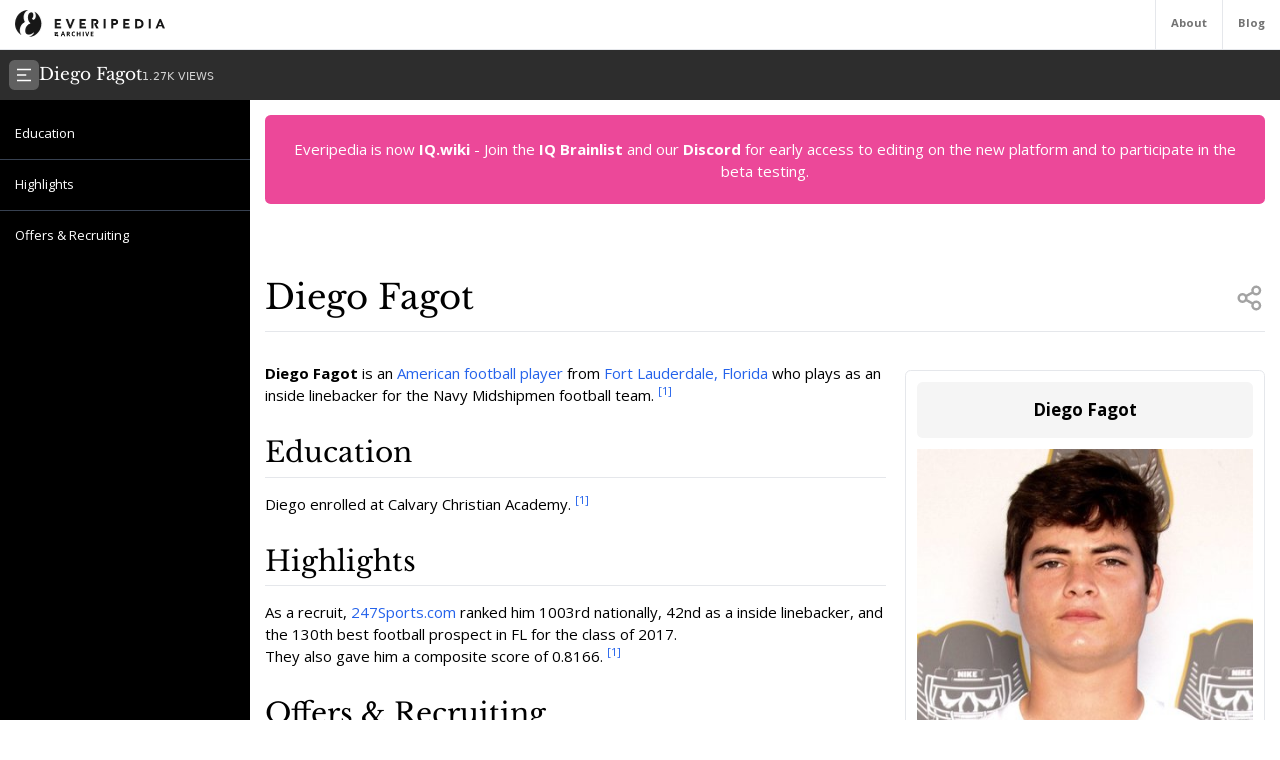

--- FILE ---
content_type: text/html; charset=utf-8
request_url: https://everipedia.org/wiki/lang_en/diego-fagot
body_size: 8783
content:
<!DOCTYPE html><html lang="en" class="__variable_7a5e83 __variable_c0a04c"><head><meta charSet="utf-8"/><link rel="preload" as="font" href="/_next/static/media/3d9ea938b6afa941-s.p.woff2" crossorigin="" type="font/woff2"/><link rel="preload" as="font" href="/_next/static/media/640ece80909a508b-s.p.woff2" crossorigin="" type="font/woff2"/><link rel="preload" as="font" href="/_next/static/media/d5fafdc7bbd3315c-s.p.woff2" crossorigin="" type="font/woff2"/><link rel="stylesheet" href="/_next/static/css/fef86e2a0e963c04.css" data-precedence="next"/><link rel="stylesheet" href="/_next/static/css/f583461d9558a348.css" data-precedence="next"/><link rel="preload" as="script" href="https://www.googletagmanager.com/gtag/js?id=G-B6JPK105V2"/><link rel="preload" as="script" href="https://platform.twitter.com/widgets.js"/><meta name="next-size-adjust"/><title>Diego Fagot Wiki</title><meta name="description" content="Diego Fagot is an American football player from Fort Lauderdale, Florida who plays as an inside linebacker for the Navy Midshipmen football team."/><meta name="viewport" content="width=device-width, initial-scale=1"/><meta name="robots" content="index"/><meta name="google-site-verification" content="DaaLBJtlMwqNYHvnuXGmwkXLJBasWCzXShfot16ZvdU"/><meta name="fb:app_id" content="1617004011913755"/><meta name="fb:pages" content="328643504006398"/><meta property="og:image" content="https://ywqaugeunhowzrcj.public.blob.vercel-storage.com/diego-fagot-5OL7yUmdJXNE7uTIHdHDuTDGcN0rvx"/><meta property="og:image:width" content="1200"/><meta property="og:image:height" content="630"/><meta property="og:type" content="article"/><meta property="article:published_time" content="2020-01-01 02:07:31"/><meta name="twitter:card" content="summary"/><meta name="twitter:site" content="@everipedia"/><meta name="twitter:creator" content="@everipedia"/><link rel="icon" href="/favicon.ico" type="image/x-icon" sizes="any"/><script src="/_next/static/chunks/polyfills-c67a75d1b6f99dc8.js" noModule=""></script></head><body class="__className_c0a04c"><div class="flex flex-col min-h-screen"><header class="fixed z-10 flex bg-white top-0 items-stretch border-b gap-5 h-[var(--header-height)] justify-between text-xs text-neutral-500 w-full"><a class="ml-4 grid place-items-center" href="/"><img src="/images/ep-archive.svg" alt="Everipedia Logo" width="150" height="20"/></a><nav class="flex font-bold"><a href="/about" class="p-4 border-l hover:text-neutral-700">About</a><a href="/blog" class="p-4 border-l  hover:text-neutral-700">Blog</a></nav></header><main class="flex-grow"><div class="h-full"><div class="hidden z-10 md:flex top-[var(--header-height)] h-[var(--header-height)] fixed w-full gap-4 items-center bg-[#2d2d2d] text-white p-2.5 font-libre-baskerville"><button><svg stroke="currentColor" fill="currentColor" stroke-width="0" viewBox="0 0 24 24" class="bg-[#606060] flex-shrink-0 p-1.5 rounded-md" height="30" width="30" xmlns="http://www.w3.org/2000/svg"><g><path fill="none" d="M0 0h24v24H0z"></path><path d="M3 4h18v2H3V4zm0 7h12v2H3v-2zm0 7h18v2H3v-2z"></path></g></svg></button><div class="flex items-baseline gap-4"><h1 class="text-lg">Diego Fagot</h1><div class="text-xs font-sans text-white/80">1.27K<!-- --> VIEWS</div></div></div><div class="flex justify-between items-stretch mt-[var(--header-height)] md:mt-[calc(var(--header-height)*2)]"><div class="hidden xl:block"><div class="w-[var(--sidebar-width)] fixed h-[calc(100vh-var(--header-height)*2)] top-[calc(var(--header-height)*2)] hidden md:block bg-black text-white py-5 overflow-y-auto"><div><div style="margin-left:0px" class="text-sm data-[higher-level]:border-t border-gray-700 data-[higher-level]:mt-3 py-1.5 px-4 data-[higher-level]:pt-4"><a href="#Education">Education</a></div><div style="margin-left:0px" data-higher-level="true" class="text-sm data-[higher-level]:border-t border-gray-700 data-[higher-level]:mt-3 py-1.5 px-4 data-[higher-level]:pt-4"><a href="#Highlights">Highlights</a></div><div style="margin-left:0px" data-higher-level="true" class="text-sm data-[higher-level]:border-t border-gray-700 data-[higher-level]:mt-3 py-1.5 px-4 data-[higher-level]:pt-4"><a href="#Offers &amp; Recruiting">Offers &amp; Recruiting</a></div></div></div><div class="md:w-[var(--sidebar-width)] h-1 invisible"></div></div><div class="container mx-auto max-w-6xl p-4 md:data-[sidebar-open]:w-[calc(100vw-var(--sidebar-width))] data-[sidebar-closed]:w-full"><div class="flex flex-col min-h-screen"><main class="flex-grow mb-10"><div class="w-full text-center bg-pink-500 p-6 text-white rounded-md">Everipedia is now <a class="font-bold hover:underline" href="https://iq.wiki/">IQ.wiki</a> - Join the<!-- --> <a rel="noopener noreferrer nofollow" target="_blank" class="font-bold hover:underline" href="https://docs.google.com/forms/d/e/1FAIpQLSeaFCcjpb0uD4USlVRCVC2Ip1pftIIB0tN1mXXghe_MAwvqeg/viewform">IQ Brainlist</a> <!-- -->and our<!-- --> <a rel="noopener noreferrer nofollow" target="_blank" class="font-bold hover:underline" href="https://discord.gg/uvJ63SuxHQ">Discord</a> <!-- -->for early access to editing on the new platform and to participate in the beta testing.</div><div class="block lg:hidden w-full"><img alt="Diego Fagot" fetchPriority="high" width="380" height="200" decoding="async" data-nimg="1" class="object-cover mt-3 mx-auto w-full max-h-96" style="color:transparent" srcSet="https://everipedia.org/cdn-cgi/image/width=384/https://ywqaugeunhowzrcj.public.blob.vercel-storage.com/diego-fagot-5OL7yUmdJXNE7uTIHdHDuTDGcN0rvx 1x, https://everipedia.org/cdn-cgi/image/width=828/https://ywqaugeunhowzrcj.public.blob.vercel-storage.com/diego-fagot-5OL7yUmdJXNE7uTIHdHDuTDGcN0rvx 2x" src="https://everipedia.org/cdn-cgi/image/width=828/https://ywqaugeunhowzrcj.public.blob.vercel-storage.com/diego-fagot-5OL7yUmdJXNE7uTIHdHDuTDGcN0rvx"/></div><div class="flex justify-between items-center mt-10 lg:mt-20 border-b pb-4"><h1 class="font-libre-baskerville text-4xl ">Diego Fagot</h1><!--$!--><template data-dgst="DYNAMIC_SERVER_USAGE"></template><!--/$--></div><div class="hidden float-right lg:flex flex-col gap-6 ml-5 mt-10 max-w-sm"><div class="border rounded-md p-3 article_content"><div class="bg-neutral-100 text-center p-4 rounded-md font-bold text-lg">Diego Fagot</div><img alt="Diego Fagot" fetchPriority="high" width="380" height="200" decoding="async" data-nimg="1" class="object-contain mt-3" style="color:transparent" srcSet="https://everipedia.org/cdn-cgi/image/width=384/https://ywqaugeunhowzrcj.public.blob.vercel-storage.com/diego-fagot-5OL7yUmdJXNE7uTIHdHDuTDGcN0rvx 1x, https://everipedia.org/cdn-cgi/image/width=828/https://ywqaugeunhowzrcj.public.blob.vercel-storage.com/diego-fagot-5OL7yUmdJXNE7uTIHdHDuTDGcN0rvx 2x" src="https://everipedia.org/cdn-cgi/image/width=828/https://ywqaugeunhowzrcj.public.blob.vercel-storage.com/diego-fagot-5OL7yUmdJXNE7uTIHdHDuTDGcN0rvx"/><center></center></div><div data-orientation="vertical"><div data-state="open" data-orientation="vertical" class="bg-neutral-100 border rounded-md"><button type="button" aria-controls="radix-:R6hkrbb9mja:" aria-expanded="true" data-state="open" data-orientation="vertical" id="radix-:R2hkrbb9mja:" class="flex items-center gap-2 p-3 text-neutral-500 uppercase" data-radix-collection-item=""><svg stroke="currentColor" fill="currentColor" stroke-width="0" viewBox="0 0 24 24" height="20" width="20" xmlns="http://www.w3.org/2000/svg"><g><path fill="none" d="M0 0h24v24H0z"></path><path d="M13.172 12l-4.95-4.95 1.414-1.414L16 12l-6.364 6.364-1.414-1.414z"></path></g></svg><div>Media</div></button><div data-state="open" id="radix-:R6hkrbb9mja:" role="region" aria-labelledby="radix-:R2hkrbb9mja:" data-orientation="vertical" class="px-3 pb-3" style="--radix-accordion-content-height:var(--radix-collapsible-content-height);--radix-accordion-content-width:var(--radix-collapsible-content-width)"><div><div class="grid grid-cols-3 sm:grid-cols-5 md:grid-cols-6 lg:grid-cols-3 gap-2"><a href="https://ywqaugeunhowzrcj.public.blob.vercel-storage.com/diego-fagot-g1X9RJfASUlzNx1Xrh579t53Pjnyg7" data-img="https://ywqaugeunhowzrcj.public.blob.vercel-storage.com/diego-fagot-g1X9RJfASUlzNx1Xrh579t53Pjnyg7" data-thumb="https://ywqaugeunhowzrcj.public.blob.vercel-storage.com/diego-fagot-g1X9RJfASUlzNx1Xrh579t53Pjnyg7" data-caption="" class="bg-neutral-200 rounded-md overflow-hidden" style="width:100px;height:100px"><img alt="img" loading="lazy" width="100" height="100" decoding="async" data-nimg="1" class="object-cover w-full h-full" style="color:transparent" srcSet="https://everipedia.org/cdn-cgi/image/width=128/https://ywqaugeunhowzrcj.public.blob.vercel-storage.com/diego-fagot-g1X9RJfASUlzNx1Xrh579t53Pjnyg7 1x, https://everipedia.org/cdn-cgi/image/width=256/https://ywqaugeunhowzrcj.public.blob.vercel-storage.com/diego-fagot-g1X9RJfASUlzNx1Xrh579t53Pjnyg7 2x" src="https://everipedia.org/cdn-cgi/image/width=256/https://ywqaugeunhowzrcj.public.blob.vercel-storage.com/diego-fagot-g1X9RJfASUlzNx1Xrh579t53Pjnyg7"/></a><a href="https://ywqaugeunhowzrcj.public.blob.vercel-storage.com/diego-fagot-H7jMoxBCLYqdltWgVqPxb27snymWXo" data-img="https://ywqaugeunhowzrcj.public.blob.vercel-storage.com/diego-fagot-H7jMoxBCLYqdltWgVqPxb27snymWXo" data-thumb="https://ywqaugeunhowzrcj.public.blob.vercel-storage.com/diego-fagot-H7jMoxBCLYqdltWgVqPxb27snymWXo" data-caption="Promotional picture #1 for Diego Fagot" class="bg-neutral-200 rounded-md overflow-hidden" style="width:100px;height:100px"><img alt="img" loading="lazy" width="100" height="100" decoding="async" data-nimg="1" class="object-cover w-full h-full" style="color:transparent" srcSet="https://everipedia.org/cdn-cgi/image/width=128/https://ywqaugeunhowzrcj.public.blob.vercel-storage.com/diego-fagot-H7jMoxBCLYqdltWgVqPxb27snymWXo 1x, https://everipedia.org/cdn-cgi/image/width=256/https://ywqaugeunhowzrcj.public.blob.vercel-storage.com/diego-fagot-H7jMoxBCLYqdltWgVqPxb27snymWXo 2x" src="https://everipedia.org/cdn-cgi/image/width=256/https://ywqaugeunhowzrcj.public.blob.vercel-storage.com/diego-fagot-H7jMoxBCLYqdltWgVqPxb27snymWXo"/></a></div></div></div></div></div><div><div data-orientation="vertical"><div data-state="open" data-orientation="vertical" class="bg-neutral-100 border rounded-md"><button type="button" aria-controls="radix-:R7hkrbb9mja:" aria-expanded="true" data-state="open" data-orientation="vertical" id="radix-:R3hkrbb9mja:" class="flex items-center gap-2 p-3 text-neutral-500 uppercase" data-radix-collection-item=""><svg stroke="currentColor" fill="currentColor" stroke-width="0" viewBox="0 0 24 24" height="20" width="20" xmlns="http://www.w3.org/2000/svg"><g><path fill="none" d="M0 0h24v24H0z"></path><path d="M13.172 12l-4.95-4.95 1.414-1.414L16 12l-6.364 6.364-1.414-1.414z"></path></g></svg><div>twitter</div></button><div data-state="open" id="radix-:R7hkrbb9mja:" role="region" aria-labelledby="radix-:R3hkrbb9mja:" data-orientation="vertical" class="px-3 pb-3" style="--radix-accordion-content-height:var(--radix-collapsible-content-height);--radix-accordion-content-width:var(--radix-collapsible-content-width)"><div><a data-height="400" class="twitter-timeline h-[400px] rounded-md grid place-items-center bg-neutral-200" href="https://twitter.com/diegofagot54"><div class="animate-pulse text-neutral-500"><svg stroke="currentColor" fill="currentColor" stroke-width="0" viewBox="0 0 24 24" class="animate-spin mx-auto" height="25" width="25" xmlns="http://www.w3.org/2000/svg"><g><path fill="none" d="M0 0h24v24H0z"></path><path d="M12 2a1 1 0 0 1 1 1v3a1 1 0 0 1-2 0V3a1 1 0 0 1 1-1zm0 15a1 1 0 0 1 1 1v3a1 1 0 0 1-2 0v-3a1 1 0 0 1 1-1zm8.66-10a1 1 0 0 1-.366 1.366l-2.598 1.5a1 1 0 1 1-1-1.732l2.598-1.5A1 1 0 0 1 20.66 7zM7.67 14.5a1 1 0 0 1-.366 1.366l-2.598 1.5a1 1 0 1 1-1-1.732l2.598-1.5a1 1 0 0 1 1.366.366zM20.66 17a1 1 0 0 1-1.366.366l-2.598-1.5a1 1 0 0 1 1-1.732l2.598 1.5A1 1 0 0 1 20.66 17zM7.67 9.5a1 1 0 0 1-1.366.366l-2.598-1.5a1 1 0 1 1 1-1.732l2.598 1.5A1 1 0 0 1 7.67 9.5z"></path></g></svg><div>Loading</div></div></a></div></div></div></div></div></div><div class="article_content"><div class="my-8"><div><div class="max-w-xs mr-4"></div><div class="my-4"><div class="scroll-mt-32"><span><p><strong>Diego Fagot</strong> is an <a node="[object Object]" href="/wiki/lang_en/Americans">American</a> <a node="[object Object]" href="/wiki/lang_en/American_football">football player</a> from <a node="[object Object]" href="/wiki/lang_en/Fort_Lauderdale%2C_Florida">Fort Lauderdale, Florida</a> who plays as an inside linebacker for the Navy Midshipmen football team. <sup><a node="[object Object]" rel="noopener noreferrer nofollow" target="_blank" href="https://247sports.com/Player/Diego-Fagot-89259/">[1]</a></sup></p></span></div></div></div></div><div class="my-8"><div><div class="my-4"><h2 id="Education" class="scroll-mt-32"><span><p>Education</p></span></h2></div></div><div><div class="max-w-xs mr-4"></div><div class="my-4"><div class="scroll-mt-32"><span><p>Diego enrolled at Calvary Christian Academy. <sup><a node="[object Object]" rel="noopener noreferrer nofollow" target="_blank" href="https://247sports.com/Player/Diego-Fagot-89259/">[1]</a></sup></p></span></div></div></div></div><div class="my-8"><div><div class="my-4"><h2 id="Highlights" class="scroll-mt-32"><span><p>Highlights</p></span></h2></div></div><div><div class="max-w-xs mr-4"></div><div class="my-4"><div class="scroll-mt-32"><span><p>As a recruit, <a node="[object Object]" href="/wiki/lang_en/247Sports.com">247Sports.com</a> ranked him 1003rd nationally, 42nd as a inside linebacker, and the 130th best football prospect in FL for the class of 2017.</p></span><span><p>They also gave him a composite score of 0.8166. <sup><a node="[object Object]" rel="noopener noreferrer nofollow" target="_blank" href="https://247sports.com/Player/Diego-Fagot-89259/">[1]</a></sup></p></span></div></div></div></div><div class="my-8"><div><div class="my-4"><h2 id="Offers &amp; Recruiting" class="scroll-mt-32"><span><p>Offers &amp; Recruiting</p></span></h2></div></div><div><div class="max-w-xs mr-4"></div><div class="my-4"><div class="scroll-mt-32"><div data-type="body-table" class="overflow-x-auto"><table data-type="body-table" class="mt-3"><caption class="font-bold mb-4 text-center"></caption><thead class="divide-y"><tr class="ep-table-hdr"><th class="p-2 text-xs"><span><span>Team</span></span></th><th class="p-2 text-xs"><span><span>Status</span></span></th><th class="p-2 text-xs"><span><span>Visit</span></span></th><th class="p-2 text-xs"><span><span>Offer</span></span></th><th class="p-2 text-xs"><span><span>Recruiter(s)</span></span></th></tr></thead><tbody class="divide-y"><tr><td class="p-2 text-xs"><span><span>Navy</span></span></td><td class="p-2 text-xs"><span><span>Enrolled (7/1/2017)</span></span></td><td class="p-2 text-xs"><span><ul>
<li></li>
</ul></span></td><td class="p-2 text-xs"><span><span>Yes</span></span></td><td class="p-2 text-xs"><span></span></td></tr><tr><td class="p-2 text-xs"><span><span>Toledo</span></span></td><td class="p-2 text-xs"><span><ul>
<li></li>
</ul></span></td><td class="p-2 text-xs"><span><ul>
<li></li>
</ul></span></td><td class="p-2 text-xs"><span><span>Yes</span></span></td><td class="p-2 text-xs"><span></span></td></tr><tr><td class="p-2 text-xs"><span><span>Army</span></span></td><td class="p-2 text-xs"><span><ul>
<li></li>
</ul></span></td><td class="p-2 text-xs"><span><ul>
<li></li>
</ul></span></td><td class="p-2 text-xs"><span><span>Yes</span></span></td><td class="p-2 text-xs"><span></span></td></tr><tr><td class="p-2 text-xs"><span><span>Tulane</span></span></td><td class="p-2 text-xs"><span><ul>
<li></li>
</ul></span></td><td class="p-2 text-xs"><span><ul>
<li></li>
</ul></span></td><td class="p-2 text-xs"><span><span>Yes</span></span></td><td class="p-2 text-xs"><span></span></td></tr><tr><td class="p-2 text-xs"><span><span>Coastal Carolina</span></span></td><td class="p-2 text-xs"><span><ul>
<li></li>
</ul></span></td><td class="p-2 text-xs"><span><ul>
<li></li>
</ul></span></td><td class="p-2 text-xs"><span><span>Yes</span></span></td><td class="p-2 text-xs"><span></span></td></tr><tr><td class="p-2 text-xs"><span><span>Northern Illinois</span></span></td><td class="p-2 text-xs"><span><ul>
<li></li>
</ul></span></td><td class="p-2 text-xs"><span><ul>
<li></li>
</ul></span></td><td class="p-2 text-xs"><span><span>Yes</span></span></td><td class="p-2 text-xs"><span></span></td></tr><tr><td class="p-2 text-xs"><span><span>Western Kentucky</span></span></td><td class="p-2 text-xs"><span><ul>
<li></li>
</ul></span></td><td class="p-2 text-xs"><span><ul>
<li></li>
</ul></span></td><td class="p-2 text-xs"><span><span>Yes</span></span></td><td class="p-2 text-xs"><span></span></td></tr><tr><td class="p-2 text-xs"><span><span>Middle Tennessee State</span></span></td><td class="p-2 text-xs"><span><ul>
<li></li>
</ul></span></td><td class="p-2 text-xs"><span><ul>
<li></li>
</ul></span></td><td class="p-2 text-xs"><span><span>Yes</span></span></td><td class="p-2 text-xs"><span></span></td></tr><tr><td class="p-2 text-xs"><span><span>Southern Miss</span></span></td><td class="p-2 text-xs"><span><ul>
<li></li>
</ul></span></td><td class="p-2 text-xs"><span><ul>
<li></li>
</ul></span></td><td class="p-2 text-xs"><span><span>Yes</span></span></td><td class="p-2 text-xs"><span></span></td></tr><tr><td class="p-2 text-xs"><span><span>Utah State</span></span></td><td class="p-2 text-xs"><span><ul>
<li></li>
</ul></span></td><td class="p-2 text-xs"><span><ul>
<li></li>
</ul></span></td><td class="p-2 text-xs"><span><span>Yes</span></span></td><td class="p-2 text-xs"><span></span></td></tr><tr><td class="p-2 text-xs"><span><span>UCF</span></span></td><td class="p-2 text-xs"><span><ul>
<li></li>
</ul></span></td><td class="p-2 text-xs"><span><ul>
<li></li>
</ul></span></td><td class="p-2 text-xs"><span><span>Yes</span></span></td><td class="p-2 text-xs"><span><span>Jovan Dewitt</span></span></td></tr><tr><td class="p-2 text-xs"><span><span>Appalachian State</span></span></td><td class="p-2 text-xs"><span><ul>
<li></li>
</ul></span></td><td class="p-2 text-xs"><span><ul>
<li></li>
</ul></span></td><td class="p-2 text-xs"><span><span>Yes</span></span></td><td class="p-2 text-xs"><span></span></td></tr><tr><td class="p-2 text-xs"><span><span>Western Michigan</span></span></td><td class="p-2 text-xs"><span><ul>
<li></li>
</ul></span></td><td class="p-2 text-xs"><span><ul>
<li></li>
</ul></span></td><td class="p-2 text-xs"><span><span>Yes</span></span></td><td class="p-2 text-xs"><span></span></td></tr><tr><td class="p-2 text-xs"><span><span>Central Michigan</span></span></td><td class="p-2 text-xs"><span><ul>
<li></li>
</ul></span></td><td class="p-2 text-xs"><span><ul>
<li></li>
</ul></span></td><td class="p-2 text-xs"><span><span>Yes</span></span></td><td class="p-2 text-xs"><span></span></td></tr><tr><td class="p-2 text-xs"><span><span>Georgia Southern</span></span></td><td class="p-2 text-xs"><span><ul>
<li></li>
</ul></span></td><td class="p-2 text-xs"><span><ul>
<li></li>
</ul></span></td><td class="p-2 text-xs"><span><span>Yes</span></span></td><td class="p-2 text-xs"><span></span></td></tr><tr><td class="p-2 text-xs"><span><span>Illinois</span></span></td><td class="p-2 text-xs"><span><ul>
<li></li>
</ul></span></td><td class="p-2 text-xs"><span><ul>
<li></li>
</ul></span></td><td class="p-2 text-xs"><span><span>Yes</span></span></td><td class="p-2 text-xs"><span></span></td></tr><tr><td class="p-2 text-xs"><span><span>Pittsburgh</span></span></td><td class="p-2 text-xs"><span><ul>
<li></li>
</ul></span></td><td class="p-2 text-xs"><span><ul>
<li></li>
</ul></span></td><td class="p-2 text-xs"><span><span>Yes</span></span></td><td class="p-2 text-xs"><span></span></td></tr><tr><td class="p-2 text-xs"><span><span>Florida Atlantic</span></span></td><td class="p-2 text-xs"><span><ul>
<li></li>
</ul></span></td><td class="p-2 text-xs"><span><ul>
<li></li>
</ul></span></td><td class="p-2 text-xs"><span><span>Yes</span></span></td><td class="p-2 text-xs"><span></span></td></tr><tr><td class="p-2 text-xs"><span><span>Connecticut</span></span></td><td class="p-2 text-xs"><span><ul>
<li></li>
</ul></span></td><td class="p-2 text-xs"><span><ul>
<li></li>
</ul></span></td><td class="p-2 text-xs"><span><span>Yes</span></span></td><td class="p-2 text-xs"><span></span></td></tr></tbody><tfoot class="divide-y"></tfoot></table></div></div></div></div></div></div><div class="flex flex-col w-full"><h2 class="text-3xl font-libre-baskerville my-8 border-b pb-4">References</h2><div class="grid md:grid-cols-2 gap-10"><div class="flex gap-4 text-sm leading-relaxed"><a href="https://ywqaugeunhowzrcj.public.blob.vercel-storage.com/diego-fagot-pzYs8SOikvdZhODxxZ425CVxlKIMsL" target="_blank" rel="noopener noreferrer nofollow" class="text-blue-600 text-xs mt-2.5">[<!-- -->1<!-- -->]</a><div class="hover:bg-neutral-100 relative rounded-md p-2 max-w-[80vw] break-words"><a href="https://ywqaugeunhowzrcj.public.blob.vercel-storage.com/diego-fagot-pzYs8SOikvdZhODxxZ425CVxlKIMsL" target="_blank" rel="noopener noreferrer nofollow" class="absolute w-full h-full z-10 text-transparent truncate">Citation Link</a><span class="bg-blue-100 text-blue-600 text-xs font-semibold px-2 mr-2 rounded">ywqaugeunhowzrcj.public.blob.vercel-storage.com</span><span><span><span>Stats on <a node="[object Object]" href="/wiki/lang_en/247Sports.com">247Sports.com</a>.</span></span></span><div class="text-xs text-neutral-500 mt-2">Jan 1, 2020, 2:07 AM</div></div></div><div class="flex gap-4 text-sm leading-relaxed"><a href="https://twitter.com/diegofagot54" target="_blank" rel="noopener noreferrer nofollow" class="text-blue-600 text-xs mt-2.5">[<!-- -->2<!-- -->]</a><div class="hover:bg-neutral-100 relative rounded-md p-2 max-w-[80vw] break-words"><a href="https://twitter.com/diegofagot54" target="_blank" rel="noopener noreferrer nofollow" class="absolute w-full h-full z-10 text-transparent truncate">Citation Link</a><span class="bg-blue-100 text-blue-600 text-xs font-semibold px-2 mr-2 rounded">twitter.com</span><span><span><span>Diego Fagot on <a node="[object Object]" href="/wiki/lang_en/Twitter">Twitter</a>.</span></span></span><div class="text-xs text-neutral-500 mt-2">Jan 1, 2020, 2:07 AM</div></div></div><div class="flex gap-4 text-sm leading-relaxed"><a href="https://embed.247sports.com/player/embed/?args=player_id%3D995265091970%26channel%3D247sports%26pcid%3D995265091970%26width%3D512%26height%3D288%26autoplay%3Dtrue%26comp_ads_enabled%3Dfalse%26uvpc%3Dhttp%3A%2F%2Fsports.cbsimg.net%2Fvideo%2Fuvp%2Fconfig%2Fv4%2Fuvp_247sports.xml%26uvpc_m%3Dhttp%3A%2F%2Fsports.cbsimg.net%2Fvideo%2Fuvp%2Fconfig%2Fv4%2Fuvp_247sports_m.xml%26partner%3D247%26partner_m%3D247_mobile%26utag%3D247sportssite%26resizable%3Dtrue" target="_blank" rel="noopener noreferrer nofollow" class="text-blue-600 text-xs mt-2.5">[<!-- -->3<!-- -->]</a><div class="hover:bg-neutral-100 relative rounded-md p-2 max-w-[80vw] break-words"><a href="https://embed.247sports.com/player/embed/?args=player_id%3D995265091970%26channel%3D247sports%26pcid%3D995265091970%26width%3D512%26height%3D288%26autoplay%3Dtrue%26comp_ads_enabled%3Dfalse%26uvpc%3Dhttp%3A%2F%2Fsports.cbsimg.net%2Fvideo%2Fuvp%2Fconfig%2Fv4%2Fuvp_247sports.xml%26uvpc_m%3Dhttp%3A%2F%2Fsports.cbsimg.net%2Fvideo%2Fuvp%2Fconfig%2Fv4%2Fuvp_247sports_m.xml%26partner%3D247%26partner_m%3D247_mobile%26utag%3D247sportssite%26resizable%3Dtrue" target="_blank" rel="noopener noreferrer nofollow" class="absolute w-full h-full z-10 text-transparent truncate">Citation Link</a><span class="bg-blue-100 text-blue-600 text-xs font-semibold px-2 mr-2 rounded">embed.247sports.com</span><span><span><span>One of the videos from the website</span></span></span><div class="text-xs text-neutral-500 mt-2">Jan 1, 2020, 2:07 AM</div></div></div><div class="flex gap-4 text-sm leading-relaxed"><a href="http://www.hudl.com/athlete/2836841/highlights/313141393" target="_blank" rel="noopener noreferrer nofollow" class="text-blue-600 text-xs mt-2.5">[<!-- -->4<!-- -->]</a><div class="hover:bg-neutral-100 relative rounded-md p-2 max-w-[80vw] break-words"><a href="http://www.hudl.com/athlete/2836841/highlights/313141393" target="_blank" rel="noopener noreferrer nofollow" class="absolute w-full h-full z-10 text-transparent truncate">Citation Link</a><span class="bg-blue-100 text-blue-600 text-xs font-semibold px-2 mr-2 rounded">www.hudl.com</span><span><span><span>A short video of Diego Fagot</span></span></span><div class="text-xs text-neutral-500 mt-2">Jan 1, 2020, 2:07 AM</div></div></div><div class="flex gap-4 text-sm leading-relaxed"><a href="https://ywqaugeunhowzrcj.public.blob.vercel-storage.com/diego-fagot-g1X9RJfASUlzNx1Xrh579t53Pjnyg7" target="_blank" rel="noopener noreferrer nofollow" class="text-blue-600 text-xs mt-2.5">[<!-- -->5<!-- -->]</a><div class="hover:bg-neutral-100 relative rounded-md p-2 max-w-[80vw] break-words"><a href="https://ywqaugeunhowzrcj.public.blob.vercel-storage.com/diego-fagot-g1X9RJfASUlzNx1Xrh579t53Pjnyg7" target="_blank" rel="noopener noreferrer nofollow" class="absolute w-full h-full z-10 text-transparent truncate">Citation Link</a><span class="bg-blue-100 text-blue-600 text-xs font-semibold px-2 mr-2 rounded">ywqaugeunhowzrcj.public.blob.vercel-storage.com</span><span></span><div class="text-xs text-neutral-500 mt-2">Jan 1, 2020, 2:07 AM</div></div></div><div class="flex gap-4 text-sm leading-relaxed"><a href="https://ywqaugeunhowzrcj.public.blob.vercel-storage.com/diego-fagot-H7jMoxBCLYqdltWgVqPxb27snymWXo" target="_blank" rel="noopener noreferrer nofollow" class="text-blue-600 text-xs mt-2.5">[<!-- -->6<!-- -->]</a><div class="hover:bg-neutral-100 relative rounded-md p-2 max-w-[80vw] break-words"><a href="https://ywqaugeunhowzrcj.public.blob.vercel-storage.com/diego-fagot-H7jMoxBCLYqdltWgVqPxb27snymWXo" target="_blank" rel="noopener noreferrer nofollow" class="absolute w-full h-full z-10 text-transparent truncate">Citation Link</a><span class="bg-blue-100 text-blue-600 text-xs font-semibold px-2 mr-2 rounded">ywqaugeunhowzrcj.public.blob.vercel-storage.com</span><span><span><span>Promotional picture #1 for Diego Fagot</span></span></span><div class="text-xs text-neutral-500 mt-2">Jan 1, 2020, 2:07 AM</div></div></div></div><center><button class="text-blue-500 font-semibold text-lg mx-auto mt-10">+ Show All Citations</button></center></div></main><footer class="flex mx-auto h-[var(--footer-height)] p-4 py-10 flex-col sm:flex-row items-center my-auto max-w-5xl justify-between text-xs text-neutral-500 w-full"><div class="flex flex-col sm:flex-row gap-10 items-center"><img src="/images/ep-archive.svg" alt="Everipedia Logo" width="200" height="40"/><nav class="flex gap-4"><a href="/about">About</a><a href="/faq/terms-of-service">Terms</a><a href="/faq/california-privacy">Your CA Privacy Rights</a></nav></div><div class="">2022 Everipedia International</div></footer></div></div></div></div></main></div><script src="/_next/static/chunks/webpack-e9e3be5e4486a5d2.js" async=""></script><script src="/_next/static/chunks/2443530c-3acf37780ab12d91.js" async=""></script><script src="/_next/static/chunks/139-2ab71adfc7c871ca.js" async=""></script><script src="/_next/static/chunks/main-app-c0fde4ac3a0b3bab.js" async=""></script><script defer src="https://static.cloudflareinsights.com/beacon.min.js/vcd15cbe7772f49c399c6a5babf22c1241717689176015" integrity="sha512-ZpsOmlRQV6y907TI0dKBHq9Md29nnaEIPlkf84rnaERnq6zvWvPUqr2ft8M1aS28oN72PdrCzSjY4U6VaAw1EQ==" data-cf-beacon='{"version":"2024.11.0","token":"1d1e277d9a2641c9ae6f7e14408b8a1f","server_timing":{"name":{"cfCacheStatus":true,"cfEdge":true,"cfExtPri":true,"cfL4":true,"cfOrigin":true,"cfSpeedBrain":true},"location_startswith":null}}' crossorigin="anonymous"></script>
</body></html><script>(self.__next_f=self.__next_f||[]).push([0])</script><script>self.__next_f.push([1,"1:HL[\"/_next/static/media/3d9ea938b6afa941-s.p.woff2\",{\"as\":\"font\",\"type\":\"font/woff2\"}]\n2:HL[\"/_next/static/media/640ece80909a508b-s.p.woff2\",{\"as\":\"font\",\"type\":\"font/woff2\"}]\n3:HL[\"/_next/static/media/d5fafdc7bbd3315c-s.p.woff2\",{\"as\":\"font\",\"type\":\"font/woff2\"}]\n4:HL[\"/_next/static/css/fef86e2a0e963c04.css\",{\"as\":\"style\"}]\n0:\"$L5\"\n"])</script><script>self.__next_f.push([1,"6:HL[\"/_next/static/css/f583461d9558a348.css\",{\"as\":\"style\"}]\n"])</script><script>self.__next_f.push([1,"7:I{\"id\":\"7858\",\"chunks\":[\"272:static/chunks/webpack-e9e3be5e4486a5d2.js\",\"667:static/chunks/2443530c-3acf37780ab12d91.js\",\"139:static/chunks/139-2ab71adfc7c871ca.js\"],\"name\":\"\",\"async\":false}\n9:I{\"id\":\"3055\",\"chunks\":[\"272:static/chunks/webpack-e9e3be5e4486a5d2.js\",\"667:static/chunks/2443530c-3acf37780ab12d91.js\",\"139:static/chunks/139-2ab71adfc7c871ca.js\"],\"name\":\"\",\"async\":false}\na:I{\"id\":\"7715\",\"chunks\":[\"185:static/chunks/app/layout-648da549fdbddb09.js\"],\"name\":\"\",\"async\":false}\nb:I{\"id\":\"414\",\"chunks\""])</script><script>self.__next_f.push([1,":[\"414:static/chunks/414-3b9cc46889c2058d.js\",\"608:static/chunks/app/(home)/page-e8653c14c3cd5141.js\"],\"name\":\"\",\"async\":false}\nc:I{\"id\":\"9544\",\"chunks\":[\"272:static/chunks/webpack-e9e3be5e4486a5d2.js\",\"667:static/chunks/2443530c-3acf37780ab12d91.js\",\"139:static/chunks/139-2ab71adfc7c871ca.js\"],\"name\":\"\",\"async\":false}\nd:I{\"id\":\"5437\",\"chunks\":[\"414:static/chunks/414-3b9cc46889c2058d.js\",\"601:static/chunks/app/error-9991cfa4159b88e9.js\"],\"name\":\"default\",\"async\":true}\ne:I{\"id\":\"99\",\"chunks\":[\"272:static/chu"])</script><script>self.__next_f.push([1,"nks/webpack-e9e3be5e4486a5d2.js\",\"667:static/chunks/2443530c-3acf37780ab12d91.js\",\"139:static/chunks/139-2ab71adfc7c871ca.js\"],\"name\":\"\",\"async\":false}\nf:I{\"id\":\"9083\",\"chunks\":[\"414:static/chunks/414-3b9cc46889c2058d.js\",\"412:static/chunks/app/wiki/[lang]/error-714cecb6ad9b0c65.js\"],\"name\":\"default\",\"async\":true}\n"])</script><script>self.__next_f.push([1,"5:[[[\"$\",\"link\",\"0\",{\"rel\":\"stylesheet\",\"href\":\"/_next/static/css/fef86e2a0e963c04.css\",\"precedence\":\"next\"}]],[\"$\",\"$L7\",null,{\"assetPrefix\":\"\",\"initialCanonicalUrl\":\"/wiki/lang_en/diego-fagot\",\"initialTree\":[\"\",{\"children\":[\"wiki\",{\"children\":[[\"lang\",\"lang_en\",\"d\"],{\"children\":[[\"slug\",\"diego-fagot\",\"d\"],{\"children\":[\"__PAGE__\",{}]}]}]}]},\"$undefined\",\"$undefined\",true],\"initialHead\":[\"$L8\",[\"$\",\"meta\",null,{\"name\":\"next-size-adjust\"}]],\"globalErrorComponent\":\"$9\",\"notFound\":[\"$\",\"html\",null,{\"lang\":\"en\",\"className\":\"__variable_7a5e83 __variable_c0a04c\",\"children\":[[\"$\",\"$La\",null,{\"GA_TRACKING_ID\":\"G-B6JPK105V2\"}],[\"$\",\"body\",null,{\"className\":\"__className_c0a04c\",\"children\":[[],[\"$\",\"div\",null,{\"className\":\"grid place-items-center min-h-screen\",\"children\":[\"$\",\"div\",null,{\"className\":\"flex -mt-20 max-w-xl p-4 mx-auto flex-col gap-4 text-center\",\"children\":[[\"$\",\"img\",null,{\"alt\":\"not found\",\"src\":\"/images/404-error.png\",\"width\":300,\"height\":300,\"className\":\"mx-auto\"}],[\"$\",\"h1\",null,{\"className\":\"text-4xl font-bold font-libre-baskerville\",\"children\":\"Oops! We couldn't find what you're looking for 😓\"}],[\"$\",\"p\",null,{\"className\":\"text-xl\",\"children\":[\"It seems that the page you were trying to reach doesn't exist on our site.\",\" \",[\"$\",\"$Lb\",null,{\"className\":\"text-blue-500 underline\",\"href\":\"/\",\"children\":\"Go to home\"}]]}]]}]}]]}]]}],\"asNotFound\":false,\"children\":[[\"$\",\"html\",null,{\"lang\":\"en\",\"className\":\"__variable_7a5e83 __variable_c0a04c\",\"children\":[[\"$\",\"$La\",null,{\"GA_TRACKING_ID\":\"G-B6JPK105V2\"}],[\"$\",\"body\",null,{\"className\":\"__className_c0a04c\",\"children\":[\"$\",\"$Lc\",null,{\"parallelRouterKey\":\"children\",\"segmentPath\":[\"children\"],\"error\":\"$d\",\"errorStyles\":[],\"loading\":\"$undefined\",\"loadingStyles\":\"$undefined\",\"hasLoading\":false,\"template\":[\"$\",\"$Le\",null,{}],\"templateStyles\":\"$undefined\",\"notFound\":[\"$\",\"div\",null,{\"className\":\"grid place-items-center min-h-screen\",\"children\":[\"$\",\"div\",null,{\"className\":\"flex -mt-20 max-w-xl p-4 mx-auto flex-col gap-4 text-center\",\"children\":[[\"$\",\"img\",null,{\"alt\":\"not found\",\"src\":\"/images/404-error.png\",\"width\":300,\"height\":300,\"className\":\"mx-auto\"}],[\"$\",\"h1\",null,{\"className\":\"text-4xl font-bold font-libre-baskerville\",\"children\":\"Oops! We couldn't find what you're looking for 😓\"}],[\"$\",\"p\",null,{\"className\":\"text-xl\",\"children\":[\"It seems that the page you were trying to reach doesn't exist on our site.\",\" \",[\"$\",\"$Lb\",null,{\"className\":\"text-blue-500 underline\",\"href\":\"/\",\"children\":\"Go to home\"}]]}]]}]}],\"notFoundStyles\":[],\"asNotFound\":false,\"childProp\":{\"current\":[[\"$\",\"div\",null,{\"className\":\"flex flex-col min-h-screen\",\"children\":[[\"$\",\"header\",null,{\"className\":\"fixed z-10 flex bg-white top-0 items-stretch border-b gap-5 h-[var(--header-height)] justify-between text-xs text-neutral-500 w-full\",\"children\":[[\"$\",\"$Lb\",null,{\"href\":\"/\",\"className\":\"ml-4 grid place-items-center\",\"children\":[\"$\",\"img\",null,{\"src\":\"/images/ep-archive.svg\",\"alt\":\"Everipedia Logo\",\"width\":150,\"height\":20}]}],[\"$\",\"nav\",null,{\"className\":\"flex font-bold\",\"children\":[[\"$\",\"a\",null,{\"href\":\"/about\",\"className\":\"p-4 border-l hover:text-neutral-700\",\"children\":\"About\"}],[\"$\",\"a\",null,{\"href\":\"/blog\",\"className\":\"p-4 border-l  hover:text-neutral-700\",\"children\":\"Blog\"}]]}]]}],[\"$\",\"main\",null,{\"className\":\"flex-grow\",\"children\":[\"$\",\"$Lc\",null,{\"parallelRouterKey\":\"children\",\"segmentPath\":[\"children\",\"wiki\",\"children\"],\"error\":\"$undefined\",\"errorStyles\":\"$undefined\",\"loading\":\"$undefined\",\"loadingStyles\":\"$undefined\",\"hasLoading\":false,\"template\":[\"$\",\"$Le\",null,{}],\"templateStyles\":\"$undefined\",\"notFound\":\"$undefined\",\"notFoundStyles\":\"$undefined\",\"asNotFound\":false,\"childProp\":{\"current\":[\"$\",\"$Lc\",null,{\"parallelRouterKey\":\"children\",\"segmentPath\":[\"children\",\"wiki\",\"children\",[\"lang\",\"lang_en\",\"d\"],\"children\"],\"error\":\"$f\",\"errorStyles\":[],\"loading\":\"$undefined\",\"loadingStyles\":\"$undefined\",\"hasLoading\":false,\"template\":[\"$\",\"$Le\",null,{}],\"templateStyles\":\"$undefined\",\"notFound\":[\"$\",\"div\",null,{\"className\":\"grid place-items-center min-h-screen\",\"children\":[\"$\",\"div\",null,{\"className\":\"flex -mt-20 max-w-xl p-4 mx-auto flex-col gap-4 text-center\",\"children\":[[\"$\",\"img\",null,{\"alt\":\"not found\",\"src\":\"/images/404-error.png\",\"width\":300,\"height\":300,\"className\":\"mx-auto\"}],[\"$\",\"h1\",null,{\"className\":\"text-4xl font-bold font-libre-baskerville\",\"children\":\"Oops! We couldn't find what you're looking for 😓\"}],[\"$\",\"p\",null,{\"className\":\"text-xl\",\"children\":[\"It seems that the page you were trying to reach doesn't exist on our site.\",\" \",[\"$\",\"$Lb\",null,{\"className\":\"text-blue-500 underline\",\"href\":\"/\",\"children\":\"Go to home\"}]]}]]}]}],\"notFoundStyles\":[],\"asNotFound\":false,\"childProp\":{\"current\":[\"$\",\"$Lc\",null,{\"parallelRouterKey\":\"children\",\"segmentPath\":[\"children\",\"wiki\",\"children\",[\"lang\",\"lang_en\",\"d\"],\"children\",[\"slug\",\"diego-fagot\",\"d\"],\"children\"],\"error\":\"$undefined\",\"errorStyles\":\"$undefined\",\"loading\":\"$undefined\",\"loadingStyles\":\"$undefined\",\"hasLoading\":false,\"template\":[\"$\",\"$Le\",null,{}],\"templateStyles\":\"$undefined\",\"notFound\":\"$undefined\",\"notFoundStyles\":\"$undefined\",\"asNotFound\":false,\"childProp\":{\"current\":[\"$L10\",null],\"segment\":\"__PAGE__\"},\"styles\":[]}],\"segment\":[\"slug\",\"diego-fagot\",\"d\"]},\"styles\":[]}],\"segment\":[\"lang\",\"lang_en\",\"d\"]},\"styles\":[]}]}]]}],null],\"segment\":\"wiki\"},\"styles\":[[\"$\",\"link\",\"0\",{\"rel\":\"stylesheet\",\"href\":\"/_next/static/css/f583461d9558a348.css\",\"precedence\":\"next\"}]]}]}]]}],null]}]]\n"])</script><script>self.__next_f.push([1,"11:I{\"id\":\"7614\",\"chunks\":[\"11:static/chunks/a65c9164-1bdc7596ec3bc264.js\",\"414:static/chunks/414-3b9cc46889c2058d.js\",\"515:static/chunks/515-b3619f4637c4462a.js\",\"426:static/chunks/426-5ea8a0e72dbb6f11.js\",\"684:static/chunks/app/wiki/[lang]/[slug]/page-a1d296569b49f7ee.js\"],\"name\":\"\",\"async\":false}\n12:I{\"id\":\"2011\",\"chunks\":[\"11:static/chunks/a65c9164-1bdc7596ec3bc264.js\",\"414:static/chunks/414-3b9cc46889c2058d.js\",\"515:static/chunks/515-b3619f4637c4462a.js\",\"426:static/chunks/426-5ea8a0e72dbb6f11.js\",\"684"])</script><script>self.__next_f.push([1,":static/chunks/app/wiki/[lang]/[slug]/page-a1d296569b49f7ee.js\"],\"name\":\"\",\"async\":false}\n13:I{\"id\":\"6578\",\"chunks\":[\"11:static/chunks/a65c9164-1bdc7596ec3bc264.js\",\"414:static/chunks/414-3b9cc46889c2058d.js\",\"515:static/chunks/515-b3619f4637c4462a.js\",\"426:static/chunks/426-5ea8a0e72dbb6f11.js\",\"684:static/chunks/app/wiki/[lang]/[slug]/page-a1d296569b49f7ee.js\"],\"name\":\"cfLoader\",\"async\":false}\n14:\"$Sreact.suspense\"\n15:I{\"id\":\"2666\",\"chunks\":[\"11:static/chunks/a65c9164-1bdc7596ec3bc264.js\",\"414:static/chun"])</script><script>self.__next_f.push([1,"ks/414-3b9cc46889c2058d.js\",\"515:static/chunks/515-b3619f4637c4462a.js\",\"426:static/chunks/426-5ea8a0e72dbb6f11.js\",\"684:static/chunks/app/wiki/[lang]/[slug]/page-a1d296569b49f7ee.js\"],\"name\":\"NoSSR\",\"async\":false}\n16:I{\"id\":\"4690\",\"chunks\":[\"11:static/chunks/a65c9164-1bdc7596ec3bc264.js\",\"414:static/chunks/414-3b9cc46889c2058d.js\",\"515:static/chunks/515-b3619f4637c4462a.js\",\"426:static/chunks/426-5ea8a0e72dbb6f11.js\",\"684:static/chunks/app/wiki/[lang]/[slug]/page-a1d296569b49f7ee.js\"],\"name\":\"default\",\"asy"])</script><script>self.__next_f.push([1,"nc\":true}\n17:I{\"id\":\"9411\",\"chunks\":[\"11:static/chunks/a65c9164-1bdc7596ec3bc264.js\",\"414:static/chunks/414-3b9cc46889c2058d.js\",\"515:static/chunks/515-b3619f4637c4462a.js\",\"426:static/chunks/426-5ea8a0e72dbb6f11.js\",\"684:static/chunks/app/wiki/[lang]/[slug]/page-a1d296569b49f7ee.js\"],\"name\":\"\",\"async\":false}\n18:I{\"id\":\"874\",\"chunks\":[\"11:static/chunks/a65c9164-1bdc7596ec3bc264.js\",\"414:static/chunks/414-3b9cc46889c2058d.js\",\"515:static/chunks/515-b3619f4637c4462a.js\",\"426:static/chunks/426-5ea8a0e72dbb6f11"])</script><script>self.__next_f.push([1,".js\",\"684:static/chunks/app/wiki/[lang]/[slug]/page-a1d296569b49f7ee.js\"],\"name\":\"\",\"async\":false}\n19:I{\"id\":\"9260\",\"chunks\":[\"11:static/chunks/a65c9164-1bdc7596ec3bc264.js\",\"414:static/chunks/414-3b9cc46889c2058d.js\",\"515:static/chunks/515-b3619f4637c4462a.js\",\"426:static/chunks/426-5ea8a0e72dbb6f11.js\",\"684:static/chunks/app/wiki/[lang]/[slug]/page-a1d296569b49f7ee.js\"],\"name\":\"\",\"async\":false}\n1a:I{\"id\":\"6536\",\"chunks\":[\"11:static/chunks/a65c9164-1bdc7596ec3bc264.js\",\"414:static/chunks/414-3b9cc46889c205"])</script><script>self.__next_f.push([1,"8d.js\",\"515:static/chunks/515-b3619f4637c4462a.js\",\"426:static/chunks/426-5ea8a0e72dbb6f11.js\",\"684:static/chunks/app/wiki/[lang]/[slug]/page-a1d296569b49f7ee.js\"],\"name\":\"\",\"async\":false}\n"])</script><script>self.__next_f.push([1,"10:[\"$\",\"$L11\",null,{\"title\":\"Diego Fagot\",\"views\":1265,\"TOCData\":[{\"title\":\"Education\",\"level\":2},{\"title\":\"Highlights\",\"level\":2},{\"title\":\"Offers \u0026 Recruiting\",\"level\":2}],\"children\":[[\"$\",\"div\",null,{\"className\":\"w-full text-center bg-pink-500 p-6 text-white rounded-md\",\"children\":[\"Everipedia is now \",[\"$\",\"$Lb\",null,{\"rel\":\"$undefined\",\"target\":\"$undefined\",\"prefetch\":false,\"className\":\"font-bold hover:underline\",\"href\":\"https://iq.wiki/\",\"children\":\"IQ.wiki\"}],\" - Join the\",\" \",[\"$\",\"$Lb\",null,{\"rel\":\"noopener noreferrer nofollow\",\"target\":\"_blank\",\"prefetch\":false,\"className\":\"font-bold hover:underline\",\"href\":\"https://docs.google.com/forms/d/e/1FAIpQLSeaFCcjpb0uD4USlVRCVC2Ip1pftIIB0tN1mXXghe_MAwvqeg/viewform\",\"children\":\"IQ Brainlist\"}],\" \",\"and our\",\" \",[\"$\",\"$Lb\",null,{\"rel\":\"noopener noreferrer nofollow\",\"target\":\"_blank\",\"prefetch\":false,\"className\":\"font-bold hover:underline\",\"href\":\"https://discord.gg/uvJ63SuxHQ\",\"children\":\"Discord\"}],\" \",\"for early access to editing on the new platform and to participate in the beta testing.\"]}],[\"$\",\"div\",null,{\"className\":\"block lg:hidden w-full\",\"children\":[\"$\",\"$L12\",null,{\"priority\":true,\"loader\":\"$13\",\"src\":\"https://ywqaugeunhowzrcj.public.blob.vercel-storage.com/diego-fagot-5OL7yUmdJXNE7uTIHdHDuTDGcN0rvx\",\"width\":380,\"height\":200,\"alt\":\"Diego Fagot\",\"className\":\"object-cover mt-3 mx-auto w-full max-h-96\"}]}],[\"$\",\"div\",null,{\"className\":\"flex justify-between items-center mt-10 lg:mt-20 border-b pb-4\",\"children\":[[\"$\",\"h1\",null,{\"className\":\"font-libre-baskerville text-4xl \",\"children\":\"Diego Fagot\"}],[\"$\",\"$14\",null,{\"fallback\":null,\"children\":[\"$\",\"$L15\",null,{\"children\":[\"$\",\"$L16\",null,{}]}]}]]}],[\"$\",\"div\",null,{\"className\":\"hidden float-right lg:flex flex-col gap-6 ml-5 mt-10 max-w-sm\",\"children\":[[\"$\",\"div\",null,{\"className\":\"border rounded-md p-3 article_content\",\"children\":[[\"$\",\"div\",null,{\"className\":\"bg-neutral-100 text-center p-4 rounded-md font-bold text-lg\",\"children\":\"Diego Fagot\"}],[\"$\",\"$L12\",null,{\"priority\":true,\"loader\":\"$13\",\"src\":\"https://ywqaugeunhowzrcj.public.blob.vercel-storage.com/diego-fagot-5OL7yUmdJXNE7uTIHdHDuTDGcN0rvx\",\"width\":380,\"height\":200,\"alt\":\"Diego Fagot\",\"className\":\"object-contain mt-3\"}],[\"$\",\"center\",null,{\"children\":null}]]}],[\"$\",\"$L17\",null,{\"citations\":[{\"url\":\"https://ywqaugeunhowzrcj.public.blob.vercel-storage.com/diego-fagot-pzYs8SOikvdZhODxxZ425CVxlKIMsL\",\"thumb\":\"https://ywqaugeunhowzrcj.public.blob.vercel-storage.com/diego-fagot-pzYs8SOikvdZhODxxZ425CVxlKIMsL\",\"description\":[{\"type\":\"sentence\",\"index\":0,\"text\":\"Stats on [[LINK|lang_en|247Sports.com|247Sports.com]].\"}],\"category\":\"NONE\",\"citation_id\":1,\"social_type\":null,\"attribution\":null,\"timestamp\":\"2020-01-01T02:07:20.813Z\",\"mime\":null,\"in_blurb\":null,\"diff\":null},{\"url\":\"https://twitter.com/diegofagot54\",\"thumb\":null,\"description\":[{\"type\":\"sentence\",\"index\":0,\"text\":\"Diego Fagot on [[LINK|lang_en|Twitter|Twitter]].\"}],\"category\":\"NONE\",\"citation_id\":2,\"social_type\":\"twitter\",\"attribution\":null,\"timestamp\":\"2020-01-01T02:07:20.814Z\",\"mime\":null,\"in_blurb\":null,\"diff\":null},{\"url\":\"https://embed.247sports.com/player/embed/?args=player_id%3D995265091970%26channel%3D247sports%26pcid%3D995265091970%26width%3D512%26height%3D288%26autoplay%3Dtrue%26comp_ads_enabled%3Dfalse%26uvpc%3Dhttp%3A%2F%2Fsports.cbsimg.net%2Fvideo%2Fuvp%2Fconfig%2Fv4%2Fuvp_247sports.xml%26uvpc_m%3Dhttp%3A%2F%2Fsports.cbsimg.net%2Fvideo%2Fuvp%2Fconfig%2Fv4%2Fuvp_247sports_m.xml%26partner%3D247%26partner_m%3D247_mobile%26utag%3D247sportssite%26resizable%3Dtrue\",\"thumb\":null,\"description\":[{\"type\":\"sentence\",\"index\":0,\"text\":\"One of the videos from the website\"}],\"category\":\"NONE\",\"citation_id\":3,\"social_type\":null,\"attribution\":null,\"timestamp\":\"2020-01-01T02:07:20.814Z\",\"mime\":null,\"media_props\":null},{\"url\":\"http://www.hudl.com/athlete/2836841/highlights/313141393\",\"thumb\":null,\"description\":[{\"type\":\"sentence\",\"index\":0,\"text\":\"A short video of Diego Fagot\"}],\"category\":\"NONE\",\"citation_id\":4,\"social_type\":null,\"attribution\":null,\"timestamp\":\"2020-01-01T02:07:20.814Z\",\"mime\":null,\"media_props\":null},{\"url\":\"https://ywqaugeunhowzrcj.public.blob.vercel-storage.com/diego-fagot-g1X9RJfASUlzNx1Xrh579t53Pjnyg7\",\"thumb\":\"https://ywqaugeunhowzrcj.public.blob.vercel-storage.com/diego-fagot-g1X9RJfASUlzNx1Xrh579t53Pjnyg7\",\"description\":[],\"category\":\"PICTURE\",\"citation_id\":5,\"social_type\":null,\"attribution\":null,\"timestamp\":\"2020-01-01T02:07:21.966Z\",\"mime\":null,\"media_props\":{\"type\":\"normal\",\"webp_original\":\"https://ywqaugeunhowzrcj.public.blob.vercel-storage.com/diego-fagot-g1X9RJfASUlzNx1Xrh579t53Pjnyg7\",\"webp_medium\":\"https://ywqaugeunhowzrcj.public.blob.vercel-storage.com/diego-fagot-g1X9RJfASUlzNx1Xrh579t53Pjnyg7\",\"webp_thumb\":\"https://ywqaugeunhowzrcj.public.blob.vercel-storage.com/diego-fagot-g1X9RJfASUlzNx1Xrh579t53Pjnyg7\"},\"in_blurb\":false},{\"url\":\"https://ywqaugeunhowzrcj.public.blob.vercel-storage.com/diego-fagot-H7jMoxBCLYqdltWgVqPxb27snymWXo\",\"thumb\":\"https://ywqaugeunhowzrcj.public.blob.vercel-storage.com/diego-fagot-H7jMoxBCLYqdltWgVqPxb27snymWXo\",\"description\":[{\"type\":\"sentence\",\"index\":0,\"text\":\"Promotional picture #1 for Diego Fagot\"}],\"category\":\"PICTURE\",\"citation_id\":6,\"social_type\":null,\"attribution\":null,\"timestamp\":\"2020-01-01T02:07:29.716Z\",\"mime\":\"image/jpeg\",\"media_props\":{\"type\":\"normal\",\"webp_original\":\"https://ywqaugeunhowzrcj.public.blob.vercel-storage.com/diego-fagot-H7jMoxBCLYqdltWgVqPxb27snymWXo\",\"webp_medium\":\"https://ywqaugeunhowzrcj.public.blob.vercel-storage.com/diego-fagot-H7jMoxBCLYqdltWgVqPxb27snymWXo\",\"webp_thumb\":\"https://ywqaugeunhowzrcj.public.blob.vercel-storage.com/diego-fagot-H7jMoxBCLYqdltWgVqPxb27snymWXo\"}}]}],[\"$\",\"$L18\",null,{\"citations\":[{\"url\":\"https://ywqaugeunhowzrcj.public.blob.vercel-storage.com/diego-fagot-pzYs8SOikvdZhODxxZ425CVxlKIMsL\",\"thumb\":\"https://ywqaugeunhowzrcj.public.blob.vercel-storage.com/diego-fagot-pzYs8SOikvdZhODxxZ425CVxlKIMsL\",\"description\":[{\"type\":\"sentence\",\"index\":0,\"text\":\"Stats on [[LINK|lang_en|247Sports.com|247Sports.com]].\"}],\"category\":\"NONE\",\"citation_id\":1,\"social_type\":null,\"attribution\":null,\"timestamp\":\"2020-01-01T02:07:20.813Z\",\"mime\":null,\"in_blurb\":null,\"diff\":null},{\"url\":\"https://twitter.com/diegofagot54\",\"thumb\":null,\"description\":[{\"type\":\"sentence\",\"index\":0,\"text\":\"Diego Fagot on [[LINK|lang_en|Twitter|Twitter]].\"}],\"category\":\"NONE\",\"citation_id\":2,\"social_type\":\"twitter\",\"attribution\":null,\"timestamp\":\"2020-01-01T02:07:20.814Z\",\"mime\":null,\"in_blurb\":null,\"diff\":null},{\"url\":\"https://embed.247sports.com/player/embed/?args=player_id%3D995265091970%26channel%3D247sports%26pcid%3D995265091970%26width%3D512%26height%3D288%26autoplay%3Dtrue%26comp_ads_enabled%3Dfalse%26uvpc%3Dhttp%3A%2F%2Fsports.cbsimg.net%2Fvideo%2Fuvp%2Fconfig%2Fv4%2Fuvp_247sports.xml%26uvpc_m%3Dhttp%3A%2F%2Fsports.cbsimg.net%2Fvideo%2Fuvp%2Fconfig%2Fv4%2Fuvp_247sports_m.xml%26partner%3D247%26partner_m%3D247_mobile%26utag%3D247sportssite%26resizable%3Dtrue\",\"thumb\":null,\"description\":[{\"type\":\"sentence\",\"index\":0,\"text\":\"One of the videos from the website\"}],\"category\":\"NONE\",\"citation_id\":3,\"social_type\":null,\"attribution\":null,\"timestamp\":\"2020-01-01T02:07:20.814Z\",\"mime\":null,\"media_props\":null},{\"url\":\"http://www.hudl.com/athlete/2836841/highlights/313141393\",\"thumb\":null,\"description\":[{\"type\":\"sentence\",\"index\":0,\"text\":\"A short video of Diego Fagot\"}],\"category\":\"NONE\",\"citation_id\":4,\"social_type\":null,\"attribution\":null,\"timestamp\":\"2020-01-01T02:07:20.814Z\",\"mime\":null,\"media_props\":null},{\"url\":\"https://ywqaugeunhowzrcj.public.blob.vercel-storage.com/diego-fagot-g1X9RJfASUlzNx1Xrh579t53Pjnyg7\",\"thumb\":\"https://ywqaugeunhowzrcj.public.blob.vercel-storage.com/diego-fagot-g1X9RJfASUlzNx1Xrh579t53Pjnyg7\",\"description\":[],\"category\":\"PICTURE\",\"citation_id\":5,\"social_type\":null,\"attribution\":null,\"timestamp\":\"2020-01-01T02:07:21.966Z\",\"mime\":null,\"media_props\":{\"type\":\"normal\",\"webp_original\":\"https://ywqaugeunhowzrcj.public.blob.vercel-storage.com/diego-fagot-g1X9RJfASUlzNx1Xrh579t53Pjnyg7\",\"webp_medium\":\"https://ywqaugeunhowzrcj.public.blob.vercel-storage.com/diego-fagot-g1X9RJfASUlzNx1Xrh579t53Pjnyg7\",\"webp_thumb\":\"https://ywqaugeunhowzrcj.public.blob.vercel-storage.com/diego-fagot-g1X9RJfASUlzNx1Xrh579t53Pjnyg7\"},\"in_blurb\":false},{\"url\":\"https://ywqaugeunhowzrcj.public.blob.vercel-storage.com/diego-fagot-H7jMoxBCLYqdltWgVqPxb27snymWXo\",\"thumb\":\"https://ywqaugeunhowzrcj.public.blob.vercel-storage.com/diego-fagot-H7jMoxBCLYqdltWgVqPxb27snymWXo\",\"description\":[{\"type\":\"sentence\",\"index\":0,\"text\":\"Promotional picture #1 for Diego Fagot\"}],\"category\":\"PICTURE\",\"citation_id\":6,\"social_type\":null,\"attribution\":null,\"timestamp\":\"2020-01-01T02:07:29.716Z\",\"mime\":\"image/jpeg\",\"media_props\":{\"type\":\"normal\",\"webp_original\":\"https://ywqaugeunhowzrcj.public.blob.vercel-storage.com/diego-fagot-H7jMoxBCLYqdltWgVqPxb27snymWXo\",\"webp_medium\":\"https://ywqaugeunhowzrcj.public.blob.vercel-storage.com/diego-fagot-H7jMoxBCLYqdltWgVqPxb27snymWXo\",\"webp_thumb\":\"https://ywqaugeunhowzrcj.public.blob.vercel-storage.com/diego-fagot-H7jMoxBCLYqdltWgVqPxb27snymWXo\"}}]}]]}],[\"$\",\"div\",null,{\"className\":\"article_content\",\"children\":[[[\"$\",\"div\",null,{\"className\":\"my-8\",\"children\":[[\"$\",\"div\",\"0\",{\"children\":[[\"$\",\"div\",null,{\"className\":\"max-w-xs mr-4\",\"children\":[]}],[\"$\",\"div\",null,{\"className\":\"my-4\",\"children\":[\"$\",\"div\",null,{\"id\":\"$undefined\",\"className\":\"scroll-mt-32\",\"children\":[[\"$\",\"span\",null,{\"children\":[[\"$\",\"p\",\"0\",{\"children\":[[\"$\",\"strong\",\"0\",{\"children\":[\"Diego Fagot\"]}],\" is an \",[\"$\",\"$L19\",\"2\",{\"href\":\"/wiki/lang_en/Americans\",\"node\":{\"type\":\"element\",\"tagName\":\"a\",\"properties\":{\"href\":\"/wiki/lang_en/Americans\"},\"children\":[{\"type\":\"text\",\"value\":\"American\",\"position\":{\"start\":{\"line\":1,\"column\":24,\"offset\":23},\"end\":{\"line\":1,\"column\":32,\"offset\":31}}}],\"position\":{\"start\":{\"line\":1,\"column\":23,\"offset\":22},\"end\":{\"line\":1,\"column\":58,\"offset\":57}}},\"children\":[\"American\"]}],\" \",[\"$\",\"$L19\",\"4\",{\"href\":\"/wiki/lang_en/American_football\",\"node\":{\"type\":\"element\",\"tagName\":\"a\",\"properties\":{\"href\":\"/wiki/lang_en/American_football\"},\"children\":[{\"type\":\"text\",\"value\":\"football player\",\"position\":{\"start\":{\"line\":1,\"column\":60,\"offset\":59},\"end\":{\"line\":1,\"column\":75,\"offset\":74}}}],\"position\":{\"start\":{\"line\":1,\"column\":59,\"offset\":58},\"end\":{\"line\":1,\"column\":109,\"offset\":108}}},\"children\":[\"football player\"]}],\" from \",[\"$\",\"$L19\",\"6\",{\"href\":\"/wiki/lang_en/Fort_Lauderdale%2C_Florida\",\"node\":{\"type\":\"element\",\"tagName\":\"a\",\"properties\":{\"href\":\"/wiki/lang_en/Fort_Lauderdale%2C_Florida\"},\"children\":[{\"type\":\"text\",\"value\":\"Fort Lauderdale, Florida\",\"position\":{\"start\":{\"line\":1,\"column\":116,\"offset\":115},\"end\":{\"line\":1,\"column\":140,\"offset\":139}}}],\"position\":{\"start\":{\"line\":1,\"column\":115,\"offset\":114},\"end\":{\"line\":1,\"column\":183,\"offset\":182}}},\"children\":[\"Fort Lauderdale, Florida\"]}],\" who plays as an inside linebacker for the Navy Midshipmen football team. \",[\"$\",\"sup\",\"8\",{\"children\":[[\"$\",\"$L19\",\"0\",{\"href\":\"https://247sports.com/Player/Diego-Fagot-89259/\",\"node\":{\"type\":\"element\",\"tagName\":\"a\",\"properties\":{\"href\":\"https://247sports.com/Player/Diego-Fagot-89259/\"},\"children\":[{\"type\":\"text\",\"value\":\"[1]\",\"position\":{\"start\":{\"line\":1,\"column\":263,\"offset\":262},\"end\":{\"line\":1,\"column\":266,\"offset\":265}}}],\"position\":{\"start\":{\"line\":1,\"column\":262,\"offset\":261},\"end\":{\"line\":1,\"column\":316,\"offset\":315}}},\"children\":[\"[1]\"]}]]}]]}]]}]]}]}]]}]]}],null],[[\"$\",\"div\",null,{\"className\":\"my-8\",\"children\":[[\"$\",\"div\",\"0\",{\"children\":[false,[\"$\",\"div\",null,{\"className\":\"my-4\",\"children\":[\"$\",\"h2\",null,{\"id\":\"Education\",\"className\":\"scroll-mt-32\",\"children\":[[\"$\",\"span\",null,{\"children\":[[\"$\",\"p\",\"0\",{\"children\":[\"Education\"]}]]}]]}]}]]}],[\"$\",\"div\",\"1\",{\"children\":[[\"$\",\"div\",null,{\"className\":\"max-w-xs mr-4\",\"children\":[]}],[\"$\",\"div\",null,{\"className\":\"my-4\",\"children\":[\"$\",\"div\",null,{\"id\":\"$undefined\",\"className\":\"scroll-mt-32\",\"children\":[[\"$\",\"span\",null,{\"children\":[[\"$\",\"p\",\"0\",{\"children\":[\"Diego enrolled at Calvary Christian Academy. \",[\"$\",\"sup\",\"1\",{\"children\":[[\"$\",\"$L19\",\"0\",{\"href\":\"https://247sports.com/Player/Diego-Fagot-89259/\",\"node\":{\"type\":\"element\",\"tagName\":\"a\",\"properties\":{\"href\":\"https://247sports.com/Player/Diego-Fagot-89259/\"},\"children\":[{\"type\":\"text\",\"value\":\"[1]\",\"position\":{\"start\":{\"line\":1,\"column\":52,\"offset\":51},\"end\":{\"line\":1,\"column\":55,\"offset\":54}}}],\"position\":{\"start\":{\"line\":1,\"column\":51,\"offset\":50},\"end\":{\"line\":1,\"column\":105,\"offset\":104}}},\"children\":[\"[1]\"]}]]}]]}]]}]]}]}]]}]]}],false],[[\"$\",\"div\",null,{\"className\":\"my-8\",\"children\":[[\"$\",\"div\",\"0\",{\"children\":[false,[\"$\",\"div\",null,{\"className\":\"my-4\",\"children\":[\"$\",\"h2\",null,{\"id\":\"Highlights\",\"className\":\"scroll-mt-32\",\"children\":[[\"$\",\"span\",null,{\"children\":[[\"$\",\"p\",\"0\",{\"children\":[\"Highlights\"]}]]}]]}]}]]}],[\"$\",\"div\",\"1\",{\"children\":[[\"$\",\"div\",null,{\"className\":\"max-w-xs mr-4\",\"children\":[]}],[\"$\",\"div\",null,{\"className\":\"my-4\",\"children\":[\"$\",\"div\",null,{\"id\":\"$undefined\",\"className\":\"scroll-mt-32\",\"children\":[[\"$\",\"span\",null,{\"children\":[[\"$\",\"p\",\"0\",{\"children\":[\"As a recruit, \",[\"$\",\"$L19\",\"1\",{\"href\":\"/wiki/lang_en/247Sports.com\",\"node\":{\"type\":\"element\",\"tagName\":\"a\",\"properties\":{\"href\":\"/wiki/lang_en/247Sports.com\"},\"children\":[{\"type\":\"text\",\"value\":\"247Sports.com\",\"position\":{\"start\":{\"line\":1,\"column\":16,\"offset\":15},\"end\":{\"line\":1,\"column\":29,\"offset\":28}}}],\"position\":{\"start\":{\"line\":1,\"column\":15,\"offset\":14},\"end\":{\"line\":1,\"column\":59,\"offset\":58}}},\"children\":[\"247Sports.com\"]}],\" ranked him 1003rd nationally, 42nd as a inside linebacker, and the 130th best football prospect in FL for the class of 2017.\"]}]]}],[\"$\",\"span\",null,{\"children\":[[\"$\",\"p\",\"0\",{\"children\":[\"They also gave him a composite score of 0.8166. \",[\"$\",\"sup\",\"1\",{\"children\":[[\"$\",\"$L19\",\"0\",{\"href\":\"https://247sports.com/Player/Diego-Fagot-89259/\",\"node\":{\"type\":\"element\",\"tagName\":\"a\",\"properties\":{\"href\":\"https://247sports.com/Player/Diego-Fagot-89259/\"},\"children\":[{\"type\":\"text\",\"value\":\"[1]\",\"position\":{\"start\":{\"line\":1,\"column\":55,\"offset\":54},\"end\":{\"line\":1,\"column\":58,\"offset\":57}}}],\"position\":{\"start\":{\"line\":1,\"column\":54,\"offset\":53},\"end\":{\"line\":1,\"column\":108,\"offset\":107}}},\"children\":[\"[1]\"]}]]}]]}]]}]]}]}]]}]]}],false],[[\"$\",\"div\",null,{\"className\":\"my-8\",\"children\":[[\"$\",\"div\",\"0\",{\"children\":[false,[\"$\",\"div\",null,{\"className\":\"my-4\",\"children\":[\"$\",\"h2\",null,{\"id\":\"Offers \u0026 Recruiting\",\"className\":\"scroll-mt-32\",\"children\":[[\"$\",\"span\",null,{\"children\":[[\"$\",\"p\",\"0\",{\"children\":[\"Offers \u0026 Recruiting\"]}]]}]]}]}]]}],[\"$\",\"div\",\"1\",{\"children\":[[\"$\",\"div\",null,{\"className\":\"max-w-xs mr-4\",\"children\":[]}],[\"$\",\"div\",null,{\"className\":\"my-4\",\"children\":[\"$\",\"div\",null,{\"id\":\"$undefined\",\"className\":\"scroll-mt-32\",\"children\":[[\"$\",\"div\",null,{\"data-type\":\"body-table\",\"className\":\"overflow-x-auto\",\"children\":[\"$\",\"table\",null,{\"data-type\":\"body-table\",\"className\":\"mt-3\",\"children\":[[\"$\",\"caption\",null,{\"className\":\"font-bold mb-4 text-center\",\"children\":[]}],[\"$\",\"thead\",null,{\"className\":\"divide-y\",\"children\":[[\"$\",\"tr\",null,{\"className\":\"ep-table-hdr\",\"children\":[[\"$\",\"th\",null,{\"className\":\"p-2 text-xs\",\"children\":[[[\"$\",\"span\",null,{\"children\":[[\"$\",\"span\",\"0\",{\"children\":[\"Team\"]}]]}]]]}],[\"$\",\"th\",null,{\"className\":\"p-2 text-xs\",\"children\":[[[\"$\",\"span\",null,{\"children\":[[\"$\",\"span\",\"0\",{\"children\":[\"Status\"]}]]}]]]}],[\"$\",\"th\",null,{\"className\":\"p-2 text-xs\",\"children\":[[[\"$\",\"span\",null,{\"children\":[[\"$\",\"span\",\"0\",{\"children\":[\"Visit\"]}]]}]]]}],[\"$\",\"th\",null,{\"className\":\"p-2 text-xs\",\"children\":[[[\"$\",\"span\",null,{\"children\":[[\"$\",\"span\",\"0\",{\"children\":[\"Offer\"]}]]}]]]}],[\"$\",\"th\",null,{\"className\":\"p-2 text-xs\",\"children\":[[[\"$\",\"span\",null,{\"children\":[[\"$\",\"span\",\"0\",{\"children\":[\"Recruiter(s)\"]}]]}]]]}]]}]]}],[\"$\",\"tbody\",null,{\"className\":\"divide-y\",\"children\":[[\"$\",\"tr\",null,{\"children\":[[\"$\",\"td\",null,{\"className\":\"p-2 text-xs\",\"children\":[[[\"$\",\"span\",null,{\"children\":[[\"$\",\"span\",\"0\",{\"children\":[\"Navy\"]}]]}]]]}],[\"$\",\"td\",null,{\"className\":\"p-2 text-xs\",\"children\":[[[\"$\",\"span\",null,{\"children\":[[\"$\",\"span\",\"0\",{\"children\":[\"Enrolled (7/1/2017)\"]}]]}]]]}],[\"$\",\"td\",null,{\"className\":\"p-2 text-xs\",\"children\":[[[\"$\",\"span\",null,{\"children\":[[\"$\",\"ul\",\"0\",{\"children\":[\"\\n\",[\"$\",\"li\",\"1\",{}],\"\\n\"]}]]}]]]}],[\"$\",\"td\",null,{\"className\":\"p-2 text-xs\",\"children\":[[[\"$\",\"span\",null,{\"children\":[[\"$\",\"span\",\"0\",{\"children\":[\"Yes\"]}]]}]]]}],[\"$\",\"td\",null,{\"className\":\"p-2 text-xs\",\"children\":[[[\"$\",\"span\",null,{\"children\":[]}]]]}]]}],[\"$\",\"tr\",null,{\"children\":[[\"$\",\"td\",null,{\"className\":\"p-2 text-xs\",\"children\":[[[\"$\",\"span\",null,{\"children\":[[\"$\",\"span\",\"0\",{\"children\":[\"Toledo\"]}]]}]]]}],[\"$\",\"td\",null,{\"className\":\"p-2 text-xs\",\"children\":[[[\"$\",\"span\",null,{\"children\":[[\"$\",\"ul\",\"0\",{\"children\":[\"\\n\",[\"$\",\"li\",\"1\",{}],\"\\n\"]}]]}]]]}],[\"$\",\"td\",null,{\"className\":\"p-2 text-xs\",\"children\":[[[\"$\",\"span\",null,{\"children\":[[\"$\",\"ul\",\"0\",{\"children\":[\"\\n\",[\"$\",\"li\",\"1\",{}],\"\\n\"]}]]}]]]}],[\"$\",\"td\",null,{\"className\":\"p-2 text-xs\",\"children\":[[[\"$\",\"span\",null,{\"children\":[[\"$\",\"span\",\"0\",{\"children\":[\"Yes\"]}]]}]]]}],[\"$\",\"td\",null,{\"className\":\"p-2 text-xs\",\"children\":[[[\"$\",\"span\",null,{\"children\":[]}]]]}]]}],[\"$\",\"tr\",null,{\"children\":[[\"$\",\"td\",null,{\"className\":\"p-2 text-xs\",\"children\":[[[\"$\",\"span\",null,{\"children\":[[\"$\",\"span\",\"0\",{\"children\":[\"Army\"]}]]}]]]}],[\"$\",\"td\",null,{\"className\":\"p-2 text-xs\",\"children\":[[[\"$\",\"span\",null,{\"children\":[[\"$\",\"ul\",\"0\",{\"children\":[\"\\n\",[\"$\",\"li\",\"1\",{}],\"\\n\"]}]]}]]]}],[\"$\",\"td\",null,{\"className\":\"p-2 text-xs\",\"children\":[[[\"$\",\"span\",null,{\"children\":[[\"$\",\"ul\",\"0\",{\"children\":[\"\\n\",[\"$\",\"li\",\"1\",{}],\"\\n\"]}]]}]]]}],[\"$\",\"td\",null,{\"className\":\"p-2 text-xs\",\"children\":[[[\"$\",\"span\",null,{\"children\":[[\"$\",\"span\",\"0\",{\"children\":[\"Yes\"]}]]}]]]}],[\"$\",\"td\",null,{\"className\":\"p-2 text-xs\",\"children\":[[[\"$\",\"span\",null,{\"children\":[]}]]]}]]}],[\"$\",\"tr\",null,{\"children\":[[\"$\",\"td\",null,{\"className\":\"p-2 text-xs\",\"children\":[[[\"$\",\"span\",null,{\"children\":[[\"$\",\"span\",\"0\",{\"children\":[\"Tulane\"]}]]}]]]}],[\"$\",\"td\",null,{\"className\":\"p-2 text-xs\",\"children\":[[[\"$\",\"span\",null,{\"children\":[[\"$\",\"ul\",\"0\",{\"children\":[\"\\n\",[\"$\",\"li\",\"1\",{}],\"\\n\"]}]]}]]]}],[\"$\",\"td\",null,{\"className\":\"p-2 text-xs\",\"children\":[[[\"$\",\"span\",null,{\"children\":[[\"$\",\"ul\",\"0\",{\"children\":[\"\\n\",[\"$\",\"li\",\"1\",{}],\"\\n\"]}]]}]]]}],[\"$\",\"td\",null,{\"className\":\"p-2 text-xs\",\"children\":[[[\"$\",\"span\",null,{\"children\":[[\"$\",\"span\",\"0\",{\"children\":[\"Yes\"]}]]}]]]}],[\"$\",\"td\",null,{\"className\":\"p-2 text-xs\",\"children\":[[[\"$\",\"span\",null,{\"children\":[]}]]]}]]}],[\"$\",\"tr\",null,{\"children\":[[\"$\",\"td\",null,{\"className\":\"p-2 text-xs\",\"children\":[[[\"$\",\"span\",null,{\"children\":[[\"$\",\"span\",\"0\",{\"children\":[\"Coastal Carolina\"]}]]}]]]}],[\"$\",\"td\",null,{\"className\":\"p-2 text-xs\",\"children\":[[[\"$\",\"span\",null,{\"children\":[[\"$\",\"ul\",\"0\",{\"children\":[\"\\n\",[\"$\",\"li\",\"1\",{}],\"\\n\"]}]]}]]]}],[\"$\",\"td\",null,{\"className\":\"p-2 text-xs\",\"children\":[[[\"$\",\"span\",null,{\"children\":[[\"$\",\"ul\",\"0\",{\"children\":[\"\\n\",[\"$\",\"li\",\"1\",{}],\"\\n\"]}]]}]]]}],[\"$\",\"td\",null,{\"className\":\"p-2 text-xs\",\"children\":[[[\"$\",\"span\",null,{\"children\":[[\"$\",\"span\",\"0\",{\"children\":[\"Yes\"]}]]}]]]}],[\"$\",\"td\",null,{\"className\":\"p-2 text-xs\",\"children\":[[[\"$\",\"span\",null,{\"children\":[]}]]]}]]}],[\"$\",\"tr\",null,{\"children\":[[\"$\",\"td\",null,{\"className\":\"p-2 text-xs\",\"children\":[[[\"$\",\"span\",null,{\"children\":[[\"$\",\"span\",\"0\",{\"children\":[\"Northern Illinois\"]}]]}]]]}],[\"$\",\"td\",null,{\"className\":\"p-2 text-xs\",\"children\":[[[\"$\",\"span\",null,{\"children\":[[\"$\",\"ul\",\"0\",{\"children\":[\"\\n\",[\"$\",\"li\",\"1\",{}],\"\\n\"]}]]}]]]}],[\"$\",\"td\",null,{\"className\":\"p-2 text-xs\",\"children\":[[[\"$\",\"span\",null,{\"children\":[[\"$\",\"ul\",\"0\",{\"children\":[\"\\n\",[\"$\",\"li\",\"1\",{}],\"\\n\"]}]]}]]]}],[\"$\",\"td\",null,{\"className\":\"p-2 text-xs\",\"children\":[[[\"$\",\"span\",null,{\"children\":[[\"$\",\"span\",\"0\",{\"children\":[\"Yes\"]}]]}]]]}],[\"$\",\"td\",null,{\"className\":\"p-2 text-xs\",\"children\":[[[\"$\",\"span\",null,{\"children\":[]}]]]}]]}],[\"$\",\"tr\",null,{\"children\":[[\"$\",\"td\",null,{\"className\":\"p-2 text-xs\",\"children\":[[[\"$\",\"span\",null,{\"children\":[[\"$\",\"span\",\"0\",{\"children\":[\"Western Kentucky\"]}]]}]]]}],[\"$\",\"td\",null,{\"className\":\"p-2 text-xs\",\"children\":[[[\"$\",\"span\",null,{\"children\":[[\"$\",\"ul\",\"0\",{\"children\":[\"\\n\",[\"$\",\"li\",\"1\",{}],\"\\n\"]}]]}]]]}],[\"$\",\"td\",null,{\"className\":\"p-2 text-xs\",\"children\":[[[\"$\",\"span\",null,{\"children\":[[\"$\",\"ul\",\"0\",{\"children\":[\"\\n\",[\"$\",\"li\",\"1\",{}],\"\\n\"]}]]}]]]}],[\"$\",\"td\",null,{\"className\":\"p-2 text-xs\",\"children\":[[[\"$\",\"span\",null,{\"children\":[[\"$\",\"span\",\"0\",{\"children\":[\"Yes\"]}]]}]]]}],[\"$\",\"td\",null,{\"className\":\"p-2 text-xs\",\"children\":[[[\"$\",\"span\",null,{\"children\":[]}]]]}]]}],[\"$\",\"tr\",null,{\"children\":[[\"$\",\"td\",null,{\"className\":\"p-2 text-xs\",\"children\":[[[\"$\",\"span\",null,{\"children\":[[\"$\",\"span\",\"0\",{\"children\":[\"Middle Tennessee State\"]}]]}]]]}],[\"$\",\"td\",null,{\"className\":\"p-2 text-xs\",\"children\":[[[\"$\",\"span\",null,{\"children\":[[\"$\",\"ul\",\"0\",{\"children\":[\"\\n\",[\"$\",\"li\",\"1\",{}],\"\\n\"]}]]}]]]}],[\"$\",\"td\",null,{\"className\":\"p-2 text-xs\",\"children\":[[[\"$\",\"span\",null,{\"children\":[[\"$\",\"ul\",\"0\",{\"children\":[\"\\n\",[\"$\",\"li\",\"1\",{}],\"\\n\"]}]]}]]]}],[\"$\",\"td\",null,{\"className\":\"p-2 text-xs\",\"children\":[[[\"$\",\"span\",null,{\"children\":[[\"$\",\"span\",\"0\",{\"children\":[\"Yes\"]}]]}]]]}],[\"$\",\"td\",null,{\"className\":\"p-2 text-xs\",\"children\":[[[\"$\",\"span\",null,{\"children\":[]}]]]}]]}],[\"$\",\"tr\",null,{\"children\":[[\"$\",\"td\",null,{\"className\":\"p-2 text-xs\",\"children\":[[[\"$\",\"span\",null,{\"children\":[[\"$\",\"span\",\"0\",{\"children\":[\"Southern Miss\"]}]]}]]]}],[\"$\",\"td\",null,{\"className\":\"p-2 text-xs\",\"children\":[[[\"$\",\"span\",null,{\"children\":[[\"$\",\"ul\",\"0\",{\"children\":[\"\\n\",[\"$\",\"li\",\"1\",{}],\"\\n\"]}]]}]]]}],[\"$\",\"td\",null,{\"className\":\"p-2 text-xs\",\"children\":[[[\"$\",\"span\",null,{\"children\":[[\"$\",\"ul\",\"0\",{\"children\":[\"\\n\",[\"$\",\"li\",\"1\",{}],\"\\n\"]}]]}]]]}],[\"$\",\"td\",null,{\"className\":\"p-2 text-xs\",\"children\":[[[\"$\",\"span\",null,{\"children\":[[\"$\",\"span\",\"0\",{\"children\":[\"Yes\"]}]]}]]]}],[\"$\",\"td\",null,{\"className\":\"p-2 text-xs\",\"children\":[[[\"$\",\"span\",null,{\"children\":[]}]]]}]]}],[\"$\",\"tr\",null,{\"children\":[[\"$\",\"td\",null,{\"className\":\"p-2 text-xs\",\"children\":[[[\"$\",\"span\",null,{\"children\":[[\"$\",\"span\",\"0\",{\"children\":[\"Utah State\"]}]]}]]]}],[\"$\",\"td\",null,{\"className\":\"p-2 text-xs\",\"children\":[[[\"$\",\"span\",null,{\"children\":[[\"$\",\"ul\",\"0\",{\"children\":[\"\\n\",[\"$\",\"li\",\"1\",{}],\"\\n\"]}]]}]]]}],[\"$\",\"td\",null,{\"className\":\"p-2 text-xs\",\"children\":[[[\"$\",\"span\",null,{\"children\":[[\"$\",\"ul\",\"0\",{\"children\":[\"\\n\",[\"$\",\"li\",\"1\",{}],\"\\n\"]}]]}]]]}],[\"$\",\"td\",null,{\"className\":\"p-2 text-xs\",\"children\":[[[\"$\",\"span\",null,{\"children\":[[\"$\",\"span\",\"0\",{\"children\":[\"Yes\"]}]]}]]]}],[\"$\",\"td\",null,{\"className\":\"p-2 text-xs\",\"children\":[[[\"$\",\"span\",null,{\"children\":[]}]]]}]]}],[\"$\",\"tr\",null,{\"children\":[[\"$\",\"td\",null,{\"className\":\"p-2 text-xs\",\"children\":[[[\"$\",\"span\",null,{\"children\":[[\"$\",\"span\",\"0\",{\"children\":[\"UCF\"]}]]}]]]}],[\"$\",\"td\",null,{\"className\":\"p-2 text-xs\",\"children\":[[[\"$\",\"span\",null,{\"children\":[[\"$\",\"ul\",\"0\",{\"children\":[\"\\n\",[\"$\",\"li\",\"1\",{}],\"\\n\"]}]]}]]]}],[\"$\",\"td\",null,{\"className\":\"p-2 text-xs\",\"children\":[[[\"$\",\"span\",null,{\"children\":[[\"$\",\"ul\",\"0\",{\"children\":[\"\\n\",[\"$\",\"li\",\"1\",{}],\"\\n\"]}]]}]]]}],[\"$\",\"td\",null,{\"className\":\"p-2 text-xs\",\"children\":[[[\"$\",\"span\",null,{\"children\":[[\"$\",\"span\",\"0\",{\"children\":[\"Yes\"]}]]}]]]}],[\"$\",\"td\",null,{\"className\":\"p-2 text-xs\",\"children\":[[[\"$\",\"span\",null,{\"children\":[[\"$\",\"span\",\"0\",{\"children\":[\"Jovan Dewitt\"]}]]}]]]}]]}],[\"$\",\"tr\",null,{\"children\":[[\"$\",\"td\",null,{\"className\":\"p-2 text-xs\",\"children\":[[[\"$\",\"span\",null,{\"children\":[[\"$\",\"span\",\"0\",{\"children\":[\"Appalachian State\"]}]]}]]]}],[\"$\",\"td\",null,{\"className\":\"p-2 text-xs\",\"children\":[[[\"$\",\"span\",null,{\"children\":[[\"$\",\"ul\",\"0\",{\"children\":[\"\\n\",[\"$\",\"li\",\"1\",{}],\"\\n\"]}]]}]]]}],[\"$\",\"td\",null,{\"className\":\"p-2 text-xs\",\"children\":[[[\"$\",\"span\",null,{\"children\":[[\"$\",\"ul\",\"0\",{\"children\":[\"\\n\",[\"$\",\"li\",\"1\",{}],\"\\n\"]}]]}]]]}],[\"$\",\"td\",null,{\"className\":\"p-2 text-xs\",\"children\":[[[\"$\",\"span\",null,{\"children\":[[\"$\",\"span\",\"0\",{\"children\":[\"Yes\"]}]]}]]]}],[\"$\",\"td\",null,{\"className\":\"p-2 text-xs\",\"children\":[[[\"$\",\"span\",null,{\"children\":[]}]]]}]]}],[\"$\",\"tr\",null,{\"children\":[[\"$\",\"td\",null,{\"className\":\"p-2 text-xs\",\"children\":[[[\"$\",\"span\",null,{\"children\":[[\"$\",\"span\",\"0\",{\"children\":[\"Western Michigan\"]}]]}]]]}],[\"$\",\"td\",null,{\"className\":\"p-2 text-xs\",\"children\":[[[\"$\",\"span\",null,{\"children\":[[\"$\",\"ul\",\"0\",{\"children\":[\"\\n\",[\"$\",\"li\",\"1\",{}],\"\\n\"]}]]}]]]}],[\"$\",\"td\",null,{\"className\":\"p-2 text-xs\",\"children\":[[[\"$\",\"span\",null,{\"children\":[[\"$\",\"ul\",\"0\",{\"children\":[\"\\n\",[\"$\",\"li\",\"1\",{}],\"\\n\"]}]]}]]]}],[\"$\",\"td\",null,{\"className\":\"p-2 text-xs\",\"children\":[[[\"$\",\"span\",null,{\"children\":[[\"$\",\"span\",\"0\",{\"children\":[\"Yes\"]}]]}]]]}],[\"$\",\"td\",null,{\"className\":\"p-2 text-xs\",\"children\":[[[\"$\",\"span\",null,{\"children\":[]}]]]}]]}],[\"$\",\"tr\",null,{\"children\":[[\"$\",\"td\",null,{\"className\":\"p-2 text-xs\",\"children\":[[[\"$\",\"span\",null,{\"children\":[[\"$\",\"span\",\"0\",{\"children\":[\"Central Michigan\"]}]]}]]]}],[\"$\",\"td\",null,{\"className\":\"p-2 text-xs\",\"children\":[[[\"$\",\"span\",null,{\"children\":[[\"$\",\"ul\",\"0\",{\"children\":[\"\\n\",[\"$\",\"li\",\"1\",{}],\"\\n\"]}]]}]]]}],[\"$\",\"td\",null,{\"className\":\"p-2 text-xs\",\"children\":[[[\"$\",\"span\",null,{\"children\":[[\"$\",\"ul\",\"0\",{\"children\":[\"\\n\",[\"$\",\"li\",\"1\",{}],\"\\n\"]}]]}]]]}],[\"$\",\"td\",null,{\"className\":\"p-2 text-xs\",\"children\":[[[\"$\",\"span\",null,{\"children\":[[\"$\",\"span\",\"0\",{\"children\":[\"Yes\"]}]]}]]]}],[\"$\",\"td\",null,{\"className\":\"p-2 text-xs\",\"children\":[[[\"$\",\"span\",null,{\"children\":[]}]]]}]]}],[\"$\",\"tr\",null,{\"children\":[[\"$\",\"td\",null,{\"className\":\"p-2 text-xs\",\"children\":[[[\"$\",\"span\",null,{\"children\":[[\"$\",\"span\",\"0\",{\"children\":[\"Georgia Southern\"]}]]}]]]}],[\"$\",\"td\",null,{\"className\":\"p-2 text-xs\",\"children\":[[[\"$\",\"span\",null,{\"children\":[[\"$\",\"ul\",\"0\",{\"children\":[\"\\n\",[\"$\",\"li\",\"1\",{}],\"\\n\"]}]]}]]]}],[\"$\",\"td\",null,{\"className\":\"p-2 text-xs\",\"children\":[[[\"$\",\"span\",null,{\"children\":[[\"$\",\"ul\",\"0\",{\"children\":[\"\\n\",[\"$\",\"li\",\"1\",{}],\"\\n\"]}]]}]]]}],[\"$\",\"td\",null,{\"className\":\"p-2 text-xs\",\"children\":[[[\"$\",\"span\",null,{\"children\":[[\"$\",\"span\",\"0\",{\"children\":[\"Yes\"]}]]}]]]}],[\"$\",\"td\",null,{\"className\":\"p-2 text-xs\",\"children\":[[[\"$\",\"span\",null,{\"children\":[]}]]]}]]}],[\"$\",\"tr\",null,{\"children\":[[\"$\",\"td\",null,{\"className\":\"p-2 text-xs\",\"children\":[[[\"$\",\"span\",null,{\"children\":[[\"$\",\"span\",\"0\",{\"children\":[\"Illinois\"]}]]}]]]}],[\"$\",\"td\",null,{\"className\":\"p-2 text-xs\",\"children\":[[[\"$\",\"span\",null,{\"children\":[[\"$\",\"ul\",\"0\",{\"children\":[\"\\n\",[\"$\",\"li\",\"1\",{}],\"\\n\"]}]]}]]]}],[\"$\",\"td\",null,{\"className\":\"p-2 text-xs\",\"children\":[[[\"$\",\"span\",null,{\"children\":[[\"$\",\"ul\",\"0\",{\"children\":[\"\\n\",[\"$\",\"li\",\"1\",{}],\"\\n\"]}]]}]]]}],[\"$\",\"td\",null,{\"className\":\"p-2 text-xs\",\"children\":[[[\"$\",\"span\",null,{\"children\":[[\"$\",\"span\",\"0\",{\"children\":[\"Yes\"]}]]}]]]}],[\"$\",\"td\",null,{\"className\":\"p-2 text-xs\",\"children\":[[[\"$\",\"span\",null,{\"children\":[]}]]]}]]}],[\"$\",\"tr\",null,{\"children\":[[\"$\",\"td\",null,{\"className\":\"p-2 text-xs\",\"children\":[[[\"$\",\"span\",null,{\"children\":[[\"$\",\"span\",\"0\",{\"children\":[\"Pittsburgh\"]}]]}]]]}],[\"$\",\"td\",null,{\"className\":\"p-2 text-xs\",\"children\":[[[\"$\",\"span\",null,{\"children\":[[\"$\",\"ul\",\"0\",{\"children\":[\"\\n\",[\"$\",\"li\",\"1\",{}],\"\\n\"]}]]}]]]}],[\"$\",\"td\",null,{\"className\":\"p-2 text-xs\",\"children\":[[[\"$\",\"span\",null,{\"children\":[[\"$\",\"ul\",\"0\",{\"children\":[\"\\n\",[\"$\",\"li\",\"1\",{}],\"\\n\"]}]]}]]]}],[\"$\",\"td\",null,{\"className\":\"p-2 text-xs\",\"children\":[[[\"$\",\"span\",null,{\"children\":[[\"$\",\"span\",\"0\",{\"children\":[\"Yes\"]}]]}]]]}],[\"$\",\"td\",null,{\"className\":\"p-2 text-xs\",\"children\":[[[\"$\",\"span\",null,{\"children\":[]}]]]}]]}],[\"$\",\"tr\",null,{\"children\":[[\"$\",\"td\",null,{\"className\":\"p-2 text-xs\",\"children\":[[[\"$\",\"span\",null,{\"children\":[[\"$\",\"span\",\"0\",{\"children\":[\"Florida Atlantic\"]}]]}]]]}],[\"$\",\"td\",null,{\"className\":\"p-2 text-xs\",\"children\":[[[\"$\",\"span\",null,{\"children\":[[\"$\",\"ul\",\"0\",{\"children\":[\"\\n\",[\"$\",\"li\",\"1\",{}],\"\\n\"]}]]}]]]}],[\"$\",\"td\",null,{\"className\":\"p-2 text-xs\",\"children\":[[[\"$\",\"span\",null,{\"children\":[[\"$\",\"ul\",\"0\",{\"children\":[\"\\n\",[\"$\",\"li\",\"1\",{}],\"\\n\"]}]]}]]]}],[\"$\",\"td\",null,{\"className\":\"p-2 text-xs\",\"children\":[[[\"$\",\"span\",null,{\"children\":[[\"$\",\"span\",\"0\",{\"children\":[\"Yes\"]}]]}]]]}],[\"$\",\"td\",null,{\"className\":\"p-2 text-xs\",\"children\":[[[\"$\",\"span\",null,{\"children\":[]}]]]}]]}],[\"$\",\"tr\",null,{\"children\":[[\"$\",\"td\",null,{\"className\":\"p-2 text-xs\",\"children\":[[[\"$\",\"span\",null,{\"children\":[[\"$\",\"span\",\"0\",{\"children\":[\"Connecticut\"]}]]}]]]}],[\"$\",\"td\",null,{\"className\":\"p-2 text-xs\",\"children\":[[[\"$\",\"span\",null,{\"children\":[[\"$\",\"ul\",\"0\",{\"children\":[\"\\n\",[\"$\",\"li\",\"1\",{}],\"\\n\"]}]]}]]]}],[\"$\",\"td\",null,{\"className\":\"p-2 text-xs\",\"children\":[[[\"$\",\"span\",null,{\"children\":[[\"$\",\"ul\",\"0\",{\"children\":[\"\\n\",[\"$\",\"li\",\"1\",{}],\"\\n\"]}]]}]]]}],[\"$\",\"td\",null,{\"className\":\"p-2 text-xs\",\"children\":[[[\"$\",\"span\",null,{\"children\":[[\"$\",\"span\",\"0\",{\"children\":[\"Yes\"]}]]}]]]}],[\"$\",\"td\",null,{\"className\":\"p-2 text-xs\",\"children\":[[[\"$\",\"span\",null,{\"children\":[]}]]]}]]}]]}],[\"$\",\"tfoot\",null,{\"className\":\"divide-y\",\"children\":[]}]]}]}]]}]}]]}]]}],false]]}],[\"$\",\"$L1a\",null,{\"citations\":[{\"url\":\"https://ywqaugeunhowzrcj.public.blob.vercel-storage.com/diego-fagot-pzYs8SOikvdZhODxxZ425CVxlKIMsL\",\"thumb\":\"https://ywqaugeunhowzrcj.public.blob.vercel-storage.com/diego-fagot-pzYs8SOikvdZhODxxZ425CVxlKIMsL\",\"description\":[{\"type\":\"sentence\",\"index\":0,\"text\":\"Stats on [[LINK|lang_en|247Sports.com|247Sports.com]].\"}],\"category\":\"NONE\",\"citation_id\":1,\"social_type\":null,\"attribution\":null,\"timestamp\":\"2020-01-01T02:07:20.813Z\",\"mime\":null,\"in_blurb\":null,\"diff\":null},{\"url\":\"https://twitter.com/diegofagot54\",\"thumb\":null,\"description\":[{\"type\":\"sentence\",\"index\":0,\"text\":\"Diego Fagot on [[LINK|lang_en|Twitter|Twitter]].\"}],\"category\":\"NONE\",\"citation_id\":2,\"social_type\":\"twitter\",\"attribution\":null,\"timestamp\":\"2020-01-01T02:07:20.814Z\",\"mime\":null,\"in_blurb\":null,\"diff\":null},{\"url\":\"https://embed.247sports.com/player/embed/?args=player_id%3D995265091970%26channel%3D247sports%26pcid%3D995265091970%26width%3D512%26height%3D288%26autoplay%3Dtrue%26comp_ads_enabled%3Dfalse%26uvpc%3Dhttp%3A%2F%2Fsports.cbsimg.net%2Fvideo%2Fuvp%2Fconfig%2Fv4%2Fuvp_247sports.xml%26uvpc_m%3Dhttp%3A%2F%2Fsports.cbsimg.net%2Fvideo%2Fuvp%2Fconfig%2Fv4%2Fuvp_247sports_m.xml%26partner%3D247%26partner_m%3D247_mobile%26utag%3D247sportssite%26resizable%3Dtrue\",\"thumb\":null,\"description\":[{\"type\":\"sentence\",\"index\":0,\"text\":\"One of the videos from the website\"}],\"category\":\"NONE\",\"citation_id\":3,\"social_type\":null,\"attribution\":null,\"timestamp\":\"2020-01-01T02:07:20.814Z\",\"mime\":null,\"media_props\":null},{\"url\":\"http://www.hudl.com/athlete/2836841/highlights/313141393\",\"thumb\":null,\"description\":[{\"type\":\"sentence\",\"index\":0,\"text\":\"A short video of Diego Fagot\"}],\"category\":\"NONE\",\"citation_id\":4,\"social_type\":null,\"attribution\":null,\"timestamp\":\"2020-01-01T02:07:20.814Z\",\"mime\":null,\"media_props\":null},{\"url\":\"https://ywqaugeunhowzrcj.public.blob.vercel-storage.com/diego-fagot-g1X9RJfASUlzNx1Xrh579t53Pjnyg7\",\"thumb\":\"https://ywqaugeunhowzrcj.public.blob.vercel-storage.com/diego-fagot-g1X9RJfASUlzNx1Xrh579t53Pjnyg7\",\"description\":[],\"category\":\"PICTURE\",\"citation_id\":5,\"social_type\":null,\"attribution\":null,\"timestamp\":\"2020-01-01T02:07:21.966Z\",\"mime\":null,\"media_props\":{\"type\":\"normal\",\"webp_original\":\"https://ywqaugeunhowzrcj.public.blob.vercel-storage.com/diego-fagot-g1X9RJfASUlzNx1Xrh579t53Pjnyg7\",\"webp_medium\":\"https://ywqaugeunhowzrcj.public.blob.vercel-storage.com/diego-fagot-g1X9RJfASUlzNx1Xrh579t53Pjnyg7\",\"webp_thumb\":\"https://ywqaugeunhowzrcj.public.blob.vercel-storage.com/diego-fagot-g1X9RJfASUlzNx1Xrh579t53Pjnyg7\"},\"in_blurb\":false},{\"url\":\"https://ywqaugeunhowzrcj.public.blob.vercel-storage.com/diego-fagot-H7jMoxBCLYqdltWgVqPxb27snymWXo\",\"thumb\":\"https://ywqaugeunhowzrcj.public.blob.vercel-storage.com/diego-fagot-H7jMoxBCLYqdltWgVqPxb27snymWXo\",\"description\":[{\"type\":\"sentence\",\"index\":0,\"text\":\"Promotional picture #1 for Diego Fagot\"}],\"category\":\"PICTURE\",\"citation_id\":6,\"social_type\":null,\"attribution\":null,\"timestamp\":\"2020-01-01T02:07:29.716Z\",\"mime\":\"image/jpeg\",\"media_props\":{\"type\":\"normal\",\"webp_original\":\"https://ywqaugeunhowzrcj.public.blob.vercel-storage.com/diego-fagot-H7jMoxBCLYqdltWgVqPxb27snymWXo\",\"webp_medium\":\"https://ywqaugeunhowzrcj.public.blob.vercel-storage.com/diego-fagot-H7jMoxBCLYqdltWgVqPxb27snymWXo\",\"webp_thumb\":\"https://ywqaugeunhowzrcj.public.blob.vercel-storage.com/diego-fagot-H7jMoxBCLYqdltWgVqPxb27snymWXo\"}}]}]]}]\n"])</script><script>self.__next_f.push([1,"8:[[[\"$\",\"meta\",null,{\"charSet\":\"utf-8\"}],[\"$\",\"title\",null,{\"children\":\"Diego Fagot Wiki\"}],[\"$\",\"meta\",null,{\"name\":\"description\",\"content\":\"Diego Fagot is an American football player from Fort Lauderdale, Florida who plays as an inside linebacker for the Navy Midshipmen football team.\"}],null,null,null,null,null,null,null,null,[\"$\",\"meta\",null,{\"name\":\"viewport\",\"content\":\"width=device-width, initial-scale=1\"}],null,null,[\"$\",\"meta\",null,{\"name\":\"robots\",\"content\":\"index\"}],null,null,null,null,null,null,null,[]],[null,null,null,null],null,null,[[[\"$\",\"meta\",null,{\"name\":\"google-site-verification\",\"content\":\"DaaLBJtlMwqNYHvnuXGmwkXLJBasWCzXShfot16ZvdU\"}]],null,null,null,[[[\"$\",\"meta\",null,{\"name\":\"fb:app_id\",\"content\":\"1617004011913755\"}]],[[\"$\",\"meta\",null,{\"name\":\"fb:pages\",\"content\":\"328643504006398\"}]]]],null,[null,null,null,null,null,null,null,null,[[[\"$\",\"meta\",null,{\"property\":\"og:image\",\"content\":\"https://ywqaugeunhowzrcj.public.blob.vercel-storage.com/diego-fagot-5OL7yUmdJXNE7uTIHdHDuTDGcN0rvx\"}],[\"$\",\"meta\",null,{\"property\":\"og:image:width\",\"content\":\"1200\"}],[\"$\",\"meta\",null,{\"property\":\"og:image:height\",\"content\":\"630\"}]]],null,null,null,null,null,null,[[\"$\",\"meta\",null,{\"property\":\"og:type\",\"content\":\"article\"}],[\"$\",\"meta\",null,{\"property\":\"article:published_time\",\"content\":\"2020-01-01 02:07:31\"}],null,null,null,null,null]],[[\"$\",\"meta\",null,{\"name\":\"twitter:card\",\"content\":\"summary\"}],[\"$\",\"meta\",null,{\"name\":\"twitter:site\",\"content\":\"@everipedia\"}],null,[\"$\",\"meta\",null,{\"name\":\"twitter:creator\",\"content\":\"@everipedia\"}],null,null,null,null,null,null],null,[null,[[\"$\",\"link\",null,{\"rel\":\"icon\",\"href\":\"/favicon.ico\",\"type\":\"image/x-icon\",\"sizes\":\"any\"}]],[],null]]\n"])</script>

--- FILE ---
content_type: image/svg+xml
request_url: https://everipedia.org/images/ep-archive.svg
body_size: 5974
content:
<svg width="239" height="45" viewBox="0 0 239 45" fill="none" xmlns="http://www.w3.org/2000/svg" xmlns:xlink="http://www.w3.org/1999/xlink">
<rect width="239" height="42.1765" fill="url(#pattern0)"/>
<path d="M78.2686 41L77.751 39.3008H75.1484L74.6309 41H73L75.5195 33.832H77.3701L79.8994 41H78.2686ZM77.3896 38.0312L76.8721 36.3711C76.8395 36.2604 76.7956 36.1188 76.7402 35.9463C76.6882 35.7705 76.6344 35.5931 76.5791 35.4141C76.527 35.2318 76.4847 35.0739 76.4521 34.9404C76.4196 35.0739 76.374 35.2399 76.3154 35.4385C76.2601 35.6338 76.2064 35.8193 76.1543 35.9951C76.1022 36.1709 76.0648 36.2962 76.042 36.3711L75.5293 38.0312H77.3896ZM84.4805 33.8613C85.1283 33.8613 85.6621 33.9395 86.082 34.0957C86.5052 34.252 86.8193 34.488 87.0244 34.8037C87.2295 35.1195 87.332 35.5182 87.332 36C87.332 36.3255 87.2702 36.6104 87.1465 36.8545C87.0228 37.0986 86.86 37.3053 86.6582 37.4746C86.4564 37.6439 86.2383 37.7822 86.0039 37.8896L88.1035 41H86.4238L84.7197 38.2607H83.9141V41H82.4004V33.8613H84.4805ZM84.373 35.1016H83.9141V37.0303H84.4023C84.9036 37.0303 85.2617 36.9473 85.4766 36.7812C85.6947 36.612 85.8037 36.3646 85.8037 36.0391C85.8037 35.7005 85.6865 35.4596 85.4521 35.3164C85.221 35.1732 84.8613 35.1016 84.373 35.1016ZM93.6318 35.0186C93.3421 35.0186 93.085 35.0755 92.8604 35.1895C92.639 35.3001 92.4518 35.4613 92.2988 35.6729C92.1491 35.8844 92.0352 36.14 91.957 36.4395C91.8789 36.7389 91.8398 37.0758 91.8398 37.4502C91.8398 37.9548 91.9017 38.3861 92.0254 38.7441C92.1523 39.099 92.3477 39.3708 92.6113 39.5596C92.875 39.7451 93.2152 39.8379 93.6318 39.8379C93.9215 39.8379 94.2113 39.8053 94.501 39.7402C94.7939 39.6751 95.1113 39.5824 95.4531 39.4619V40.7314C95.1374 40.8617 94.8265 40.9544 94.5205 41.0098C94.2145 41.0684 93.8711 41.0977 93.4902 41.0977C92.7546 41.0977 92.1491 40.9463 91.6738 40.6436C91.2018 40.3376 90.8519 39.9111 90.624 39.3643C90.3962 38.8141 90.2822 38.1729 90.2822 37.4404C90.2822 36.9001 90.3555 36.4053 90.502 35.9561C90.6484 35.5068 90.8633 35.1178 91.1465 34.7891C91.4297 34.4603 91.7796 34.2064 92.1963 34.0273C92.613 33.8483 93.0915 33.7588 93.6318 33.7588C93.9867 33.7588 94.3415 33.8044 94.6963 33.8955C95.0544 33.9834 95.3962 34.1055 95.7217 34.2617L95.2334 35.4922C94.9665 35.3652 94.6979 35.2546 94.4277 35.1602C94.1576 35.0658 93.8923 35.0186 93.6318 35.0186ZM104.424 41H102.915V37.9189H100.088V41H98.5742V33.8613H100.088V36.6592H102.915V33.8613H104.424V41ZM107.828 41V33.8613H109.342V41H107.828ZM118.337 33.8613L115.91 41H114.26L111.838 33.8613H113.366L114.709 38.1094C114.732 38.181 114.769 38.3161 114.821 38.5146C114.873 38.71 114.925 38.9183 114.978 39.1396C115.033 39.3577 115.07 39.5384 115.09 39.6816C115.109 39.5384 115.144 39.3577 115.192 39.1396C115.244 38.9215 115.295 38.7148 115.344 38.5195C115.396 38.321 115.433 38.1842 115.456 38.1094L116.809 33.8613H118.337ZM124.949 41H120.838V33.8613H124.949V35.1016H122.352V36.6689H124.769V37.9092H122.352V39.75H124.949V41Z" fill="black"/>
<path d="M68.4 36.2632H63V35H68.4V36.2632ZM64.95 37.5263H66.45C66.534 37.5263 66.6 37.5958 66.6 37.6842V37.8611C66.7365 37.66 66.9166 37.4961 67.1253 37.383C67.3339 37.2699 67.5653 37.2107 67.8 37.2105C67.902 37.2105 68.004 37.2232 68.1 37.2453V36.5789H63.3V40.6842H66.009C66 40.6526 66 40.6211 66 40.5895V39.4842C66 39.1811 66.15 38.8968 66.36 38.7074V38.6316C66.36 38.4737 66.396 38.3063 66.45 38.1579H64.8V37.6842C64.8 37.5958 64.866 37.5263 64.95 37.5263ZM69 39.5158V40.6211C69 40.8105 68.82 41 68.61 41H66.96C66.78 41 66.6 40.8105 66.6 40.5895V39.4842C66.6 39.2947 66.78 39.1053 66.96 39.1053V38.6316C66.96 38.1895 67.38 37.8421 67.8 37.8421C68.22 37.8421 68.64 38.1895 68.64 38.6316V39.1053C68.82 39.1053 69 39.2947 69 39.5158ZM68.25 38.6316C68.25 38.3789 68.04 38.2211 67.8 38.2211C67.56 38.2211 67.35 38.3789 67.35 38.6316V39.1053H68.25V38.6316Z" fill="black"/>
<defs>
<pattern id="pattern0" patternContentUnits="objectBoundingBox" width="1" height="1">
<use xlink:href="#image0_4503_32685" transform="translate(0 -0.000555542) scale(0.00333333 0.0188889)"/>
</pattern>
<image id="image0_4503_32685" width="300" height="53" xlink:href="[data-uri]"/>
</defs>
</svg>


--- FILE ---
content_type: application/javascript; charset=utf-8
request_url: https://everipedia.org/_next/static/chunks/app/wiki/%5Blang%5D/%5Bslug%5D/page-a1d296569b49f7ee.js
body_size: 4737
content:
(self.webpackChunk_N_E=self.webpackChunk_N_E||[]).push([[684],{1834:function(e,t,r){Promise.resolve().then(r.t.bind(r,6996,23)),Promise.resolve().then(r.t.bind(r,9297,23)),Promise.resolve().then(r.t.bind(r,190,23)),Promise.resolve().then(r.t.bind(r,2666,23)),Promise.resolve().then(r.t.bind(r,2011,23)),Promise.resolve().then(r.t.bind(r,414,23)),Promise.resolve().then(r.bind(r,7614)),Promise.resolve().then(r.bind(r,6578)),Promise.resolve().then(r.bind(r,9260)),Promise.resolve().then(r.bind(r,9411)),Promise.resolve().then(r.bind(r,874)),Promise.resolve().then(r.bind(r,6536)),Promise.resolve().then(r.bind(r,4690))},7614:function(e,t,r){"use strict";r.r(t),r.d(t,{default:function(){return x}});var n=r(9268),s=r(5846),l=r.n(s);let a=()=>(0,n.jsxs)("footer",{className:"flex mx-auto h-[var(--footer-height)] p-4 py-10 flex-col sm:flex-row items-center my-auto max-w-5xl justify-between text-xs text-neutral-500 w-full",children:[(0,n.jsxs)("div",{className:"flex flex-col sm:flex-row gap-10 items-center",children:[(0,n.jsx)("img",{src:"/images/ep-archive.svg",alt:"Everipedia Logo",width:200,height:40}),(0,n.jsxs)("nav",{className:"flex gap-4",children:[(0,n.jsx)(l(),{prefetch:!1,href:"/about",children:"About"}),(0,n.jsx)(l(),{prefetch:!1,href:"/faq/terms-of-service",children:"Terms"}),(0,n.jsx)(l(),{prefetch:!1,href:"/faq/california-privacy",children:"Your CA Privacy Rights"})]})]}),(0,n.jsx)("div",{className:"",children:"2022 Everipedia International"})]});var i=r(4033);r(6006);let c=e=>{let{TOCData:t}=e;return(0,n.jsx)("div",{children:t.map((e,t)=>(0,n.jsx)("div",{style:{marginLeft:"".concat((e.level-2)*15,"px")},"data-higher-level":2===e.level&&0!==t||void 0,className:"text-sm data-[higher-level]:border-t border-gray-700 data-[higher-level]:mt-3 py-1.5 px-4 data-[higher-level]:pt-4",children:(0,n.jsx)("a",{href:"#".concat(e.title),children:e.title})},"".concat(e.title,"-").concat(t)))})};var o=r(2341);let d=e=>{let{toggle:t,title:r,formattedViews:s}=e;return(0,n.jsxs)("div",{className:"hidden z-10 md:flex top-[var(--header-height)] h-[var(--header-height)] fixed w-full gap-4 items-center bg-[#2d2d2d] text-white p-2.5 font-libre-baskerville",children:[(0,n.jsx)("button",{onClick:t,children:(0,n.jsx)(o.QsJ,{size:30,className:"bg-[#606060] flex-shrink-0 p-1.5 rounded-md"})}),(0,n.jsxs)("div",{className:"flex items-baseline gap-4",children:[(0,n.jsx)("h1",{className:"text-lg",children:r}),(0,n.jsxs)("div",{className:"text-xs font-sans text-white/80",children:[s," VIEWS"]})]})]})},u=e=>{let{title:t,views:r,TOCData:s,children:l}=e,{value:o,toggle:u}=(0,i.O)(),x=0===s.filter(e=>!!e.title).length,h=Intl.NumberFormat("en-US",{notation:"compact",compactDisplay:"short",minimumFractionDigits:2,maximumSignificantDigits:3}).format(r);return(0,n.jsxs)("div",{className:"h-full",children:[(0,n.jsx)(d,{toggle:u,formattedViews:h,title:t}),(0,n.jsxs)("div",{className:"flex justify-between items-stretch mt-[var(--header-height)] md:mt-[calc(var(--header-height)*2)]",children:[!x&&(0,n.jsxs)("div",{"data-visible":o||void 0,className:o?"hidden data-[visible]:block":"hidden xl:block",children:[(0,n.jsx)("div",{className:"w-[var(--sidebar-width)] fixed h-[calc(100vh-var(--header-height)*2)] top-[calc(var(--header-height)*2)] hidden md:block bg-black text-white py-5 overflow-y-auto",children:(0,n.jsx)(c,{TOCData:s})}),(0,n.jsx)("div",{className:"md:w-[var(--sidebar-width)] h-1 invisible"})]}),(0,n.jsx)("div",{"data-sidebar-open":o||void 0,"data-sidebar-closed":!1===o||void 0,className:"container mx-auto max-w-6xl p-4 md:data-[sidebar-open]:w-[calc(100vw-var(--sidebar-width))] data-[sidebar-closed]:w-full",children:(0,n.jsxs)("div",{className:"flex flex-col min-h-screen",children:[(0,n.jsx)("main",{className:"flex-grow mb-10",children:l}),(0,n.jsx)(a,{})]})})]})]})};var x=u},9411:function(e,t,r){"use strict";r.r(t),r.d(t,{default:function(){return f}});var n=r(9268),s=r(4290),l=r(5118),a=r(6006),i=r(6578),c=r(8898),o=r(6394),d=r.n(o);let u=e=>{let{bp:t,item:r,container:s}=e,l=e=>{e.preventDefault(),null==t||t.open({items:s.childNodes,el:e.currentTarget})};return(0,n.jsx)("a",{href:r.url,"data-img":"YOUTUBE"!==r.category?r.url:void 0,"data-iframe":x(r),"data-thumb":h(r),"data-caption":(0,c.e4)(r.description),className:"bg-neutral-200 rounded-md overflow-hidden",style:{width:100,height:100},onClick:l,children:(0,n.jsx)(d(),{loader:i.cfLoader,src:h(r),alt:"img",width:100,height:100,className:"object-cover w-full h-full",onError:e=>{e.currentTarget.style.visibility="hidden"}})})},x=e=>{if("YOUTUBE"===e.category){let t=e.url.split("v=")[1];return"https://www.youtube.com/embed/".concat(t,"?autoplay=1&playsinline=1")}},h=e=>{if("PICTURE"===e.category)return e.url;if("YOUTUBE"===e.category){let t=e.url.split("v=")[1];return"https://img.youtube.com/vi/".concat(t,"/hqdefault.jpg")}return e.thumb},m=e=>{let{citations:t}=e,r=(0,a.useRef)(null),i=(0,a.useRef)(null);(0,a.useEffect)(()=>{i.current=(0,l.Z)({target:document.body})},[]);let c=p(t);return c.length?(0,n.jsx)(s.Z,{title:"Media",children:(0,n.jsx)("div",{ref:r,className:"grid grid-cols-3 sm:grid-cols-5 md:grid-cols-6 lg:grid-cols-3 gap-2",children:c.map(e=>(0,n.jsx)(u,{item:e,bp:i.current,container:r.current},e.citation_id))})}):null},p=e=>{let t=[],r=["PICTURE","YOUTUBE","AUDIO","GIF"],n=e.filter(e=>r.includes(e.category)).map(e=>({...e,url:e.url.replace("www.","")})).filter(e=>!t.includes(e.url)&&(t.push(e.url),!0));return n};var f=m},6536:function(e,t,r){"use strict";r.r(t),r.d(t,{default:function(){return N}});var n=r(9268);r(6006);var s=r(2599),l=r(5274),a=r(8116);let i=e=>{let{as:t,children:r,...s}=e,i=l.includes(t)?t:"div";return a.includes(i)?(0,n.jsx)(i,{...s}):(0,n.jsx)(i,{...s,children:r})};var c=r(9420),o=r(8898),d=r(9260);let u=e=>{let{text:t,tag:r,components:l}=e;return(0,n.jsx)(i,{as:r||"span",children:(0,n.jsx)(s.D,{components:{...l,a:d.default},rehypePlugins:[c.Z],children:(0,o.T5)((0,o.A4)(t))})})},x=e=>{let{caption:t}=e;return(0,n.jsx)("caption",{className:"font-bold mb-4 text-center",children:t.sentences.map((e,t)=>(0,n.jsx)("span",{children:e.text},t))})},h=e=>{let{cell:t}=e;return(0,n.jsx)(i,{as:t.tag_type,...t.attrs,className:"p-2 text-xs",children:t.content.map((e,t)=>(0,n.jsx)(m,{content:e},t))})},m=e=>{let{content:t}=e;switch(t.type){case"text":return(0,n.jsx)(n.Fragment,{children:t.content.map((e,t)=>(0,n.jsx)(u,{text:e.text,components:{p:"span"}},t))});case"tag":let r=t.content.map((e,t)=>(0,n.jsx)(m,{content:e},t)).filter(Boolean);return(0,n.jsx)(i,{as:t.tag_type,...t.attrs,children:r.length?r:void 0});default:return null}},p=e=>{let{row:t}=e,r=t.cells.every(e=>0===e.content.length);return r?null:(0,n.jsx)("tr",{...t.attrs,children:t.cells.map((e,t)=>(0,n.jsx)(h,{cell:e},t))})},f=e=>{let{section:t,as:r}=e;return(0,n.jsx)(i,{as:r,className:"divide-y",children:t.rows.map((e,t)=>(0,n.jsx)(p,{row:e},t))})},v=e=>{let{table:t}=e;return t?(0,n.jsx)("div",{"data-type":t.type,className:"overflow-x-auto",children:(0,n.jsxs)("table",{"data-type":t.type,className:"mt-3",children:[(0,n.jsx)(x,{caption:t.caption}),(0,n.jsx)(f,{section:t.thead,as:"thead"}),(0,n.jsx)(f,{section:t.tbody,as:"tbody"}),(0,n.jsx)(f,{section:t.tfoot,as:"tfoot"})]})}):null},j=e=>{let{item:t}=e;return(0,n.jsx)("div",{className:"bg-green-400 w-full overflow-auto max-h-[600px] inline-block text-xs whitespace-break-spaces break-words",children:JSON.stringify(t,null,4)})},g=e=>{let t,{item:r,inline:s}=e,l=s?{p:"span"}:{};return"sentence"===r.type&&(t=(0,n.jsx)(u,{text:r.text,components:l})),("list-item"===r.type||"list_item"===r.type)&&(t=r.sentences.map((e,t)=>(0,n.jsx)(u,{text:e.text,tag:"li",components:l},t))),"body-table"===r.type&&(t=(0,n.jsx)(v,{table:r})),"tag"===r.type&&(t=(0,n.jsx)(i,{as:r.tag_type,...r.attrs,className:s?"inline":"",children:r.content.length?r.content.map((e,t)=>(0,n.jsx)(g,{item:e},t)):void 0})),"dl"===r.type&&(t=r.items.map(e=>e.content.map((e,t)=>(0,n.jsx)(g,{item:e},t)))),"text"===r.type&&(t=r.content.map((e,t)=>(0,n.jsx)(g,{item:e,inline:!0},t))),"samp"===r.type&&(t=r.items.map(e=>e.content.map((e,t)=>(0,n.jsx)(g,{item:e,inline:!0},t)))),(0,n.jsx)(n.Fragment,{children:t||(0,n.jsx)(j,{item:r})})},b=e=>{let{cite:t}=e,r={href:t.url,target:"_blank",rel:"noopener noreferrer nofollow"};return(0,n.jsxs)("div",{className:"flex gap-4 text-sm leading-relaxed",children:[(0,n.jsxs)("a",{...r,className:"text-blue-600 text-xs mt-2.5",children:["[",t.citation_id,"]"]}),(0,n.jsxs)("div",{className:"hover:bg-neutral-100 relative rounded-md p-2 max-w-[80vw] break-words",children:[(0,n.jsx)("a",{...r,className:"absolute w-full h-full z-10 text-transparent truncate",children:"Citation Link"}),(0,n.jsx)("span",{className:"bg-blue-100 text-blue-600 text-xs font-semibold px-2 mr-2 rounded",children:(0,o.Fo)(t.url)}),(0,n.jsx)("span",{children:t.description.map((e,t)=>(0,n.jsx)(g,{item:e,inline:!0},t))}),(0,n.jsx)("div",{className:"text-xs text-neutral-500 mt-2",children:(0,o._f)(t.timestamp)})]})]})};var w=r(4033);let y=e=>{let{citations:t}=e,{value:r,toggle:s}=(0,w.Z)();return(0,n.jsxs)("div",{className:"flex flex-col w-full",children:[(0,n.jsx)("h2",{className:"text-3xl font-libre-baskerville my-8 border-b pb-4",children:"References"}),(0,n.jsx)("div",{className:"grid md:grid-cols-2 gap-10",children:t.slice(0,r?t.length:20).map(e=>(0,n.jsx)(b,{cite:e},e.citation_id))}),(0,n.jsx)("center",{children:(0,n.jsx)("button",{className:"text-blue-500 font-semibold text-lg mx-auto mt-10",onClick:s,children:r?"- Show Less Citations":"+ Show All Citations"})})]})};var N=y},4690:function(e,t,r){"use strict";r.r(t),r.d(t,{default:function(){return o}});var n=r(9268),s=r(6006),l=r(2341),a=r(5912),i=function(){let[e,t]=(0,s.useState)(null),r=async e=>{if(!(null==navigator?void 0:navigator.clipboard))return console.warn("Clipboard not supported"),!1;try{return await navigator.clipboard.writeText(e),t(e),!0}catch(e){return console.warn("Copy failed",e),t(null),!1}};return[e,r]};let c=()=>{let[,e]=i(),[t,r]=s.useState(!1),c=t=>{t.preventDefault(),e(window.location.href),r(!0),setTimeout(()=>{r(!1)},2e3)};return(0,n.jsxs)(a.fC,{children:[(0,n.jsx)(a.xz,{children:(0,n.jsx)(l.wdf,{size:30,className:"text-neutral-400"})}),(0,n.jsxs)(a.h_,{children:[(0,n.jsx)(a.aV,{className:"bg-black/40 fixed inset-0 z-20"}),(0,n.jsxs)(a.VY,{className:"fixed z-30 top-[50%] left-[50%] max-h-[85vh] w-[90vw] max-w-[450px] translate-x-[-50%] translate-y-[-50%] rounded-[6px] bg-white p-[25px] focus:outline-none",children:[(0,n.jsx)(a.Dx,{className:"text-xl font-bold mb-4 pb-4 border-b",children:"Share Wiki"}),(0,n.jsxs)(a.dk,{children:[(0,n.jsxs)("div",{className:"flex justify-between items-center bg-neutral-100 p-4 rounded-md",children:[(0,n.jsx)("h2",{children:"Share via"}),(0,n.jsxs)("div",{className:"flex items-center text-neutral-500 gap-4",children:[(0,n.jsx)("a",{href:"https://twitter.com/intent/tweet?text=".concat(encodeURIComponent(window.location.href)),target:"_blank",rel:"noopener noreferrer",className:"cursor-pointer",children:(0,n.jsx)(l.HSY,{size:30})}),(0,n.jsx)("a",{href:"https://www.facebook.com/sharer/sharer.php?u=".concat(encodeURIComponent(window.location.href)),target:"_blank",rel:"noopener noreferrer",className:"cursor-pointer",children:(0,n.jsx)(l.IRO,{size:30})})]})]}),(0,n.jsxs)("form",{onSubmit:c,className:"flex items-center mt-[15px]",children:[(0,n.jsx)("input",{name:"share",type:"text",className:"w-full rounded-[6px] border border-neutral-200 focus:outline-none focus:border-primary-500 p-[10px]",value:window.location.href}),(0,n.jsx)("button",{className:"ml-[10px] rounded-[6px] bg-primary-500 bg-blue-500 text-white px-[15px] py-[10px] focus:outline-none",children:"Copy"})]}),t&&(0,n.jsx)("p",{className:"text-sm text-neutral-400 text-center mt-[10px]",children:"Copied to clipboard"})]})]})]})]})};var o=c},874:function(e,t,r){"use strict";r.r(t);var n=r(9268),s=r(4290),l=r(6341),a=r.n(l),i=r(2341);let c=e=>{var t;let{citations:r}=e,l=null===(t=r.find(e=>"twitter"===e.social_type))||void 0===t?void 0:t.url;return l?(0,n.jsx)("div",{suppressHydrationWarning:!0,children:(0,n.jsxs)(s.Z,{title:"twitter",children:[(0,n.jsx)("a",{"data-height":"400",className:"twitter-timeline h-[400px] rounded-md grid place-items-center bg-neutral-200",href:l,children:(0,n.jsxs)("div",{className:"animate-pulse text-neutral-500",children:[(0,n.jsx)(i.JrX,{size:25,className:"animate-spin mx-auto"}),(0,n.jsx)("div",{children:"Loading"})]})}),(0,n.jsx)(a(),{strategy:"afterInteractive",src:"https://platform.twitter.com/widgets.js"})]})}):null};t.default=c},9260:function(e,t,r){"use strict";r.r(t);var n=r(9268),s=r(5846),l=r.n(s);r(6006);let a=e=>{let{children:t,href:r,...s}=e;return(null==r?void 0:r.startsWith("/wiki/"))?(0,n.jsx)(l(),{...s,prefetch:!1,href:r,children:t}):(0,n.jsx)(l(),{...s,rel:"noopener noreferrer nofollow",target:"_blank",href:r||"/",children:t})};t.default=a},4290:function(e,t,r){"use strict";var n=r(9268),s=r(5803);r(6006);var l=r(2341);let a=e=>{let{title:t,children:r}=e;return(0,n.jsx)(s.fC,{type:"single",collapsible:!0,defaultValue:t,children:(0,n.jsxs)(s.ck,{className:"bg-neutral-100 border rounded-md",value:t,children:[(0,n.jsxs)(s.xz,{className:"flex items-center gap-2 p-3 text-neutral-500 uppercase",children:[(0,n.jsx)(l.jfD,{size:20}),(0,n.jsx)("div",{children:t})]}),(0,n.jsx)(s.VY,{className:"px-3 pb-3",children:(0,n.jsx)("div",{children:r})})]})})};t.Z=a},4033:function(e,t,r){"use strict";r.d(t,{O:function(){return s}});var n=r(6006);function s(e){let[t,r]=(0,n.useState)(e),s=(0,n.useCallback)(()=>r(e=>!e),[]);return{value:t,toggle:s,setValue:r}}t.Z=s},6578:function(e,t,r){"use strict";r.r(t),r.d(t,{cfLoader:function(){return n}});let n=e=>{let{src:t,width:r,quality:n}=e,l=["width=".concat(r)];n&&l.push("quality=".concat(n));let a=l.join(",");return"".concat("https://everipedia.org","/cdn-cgi/image/").concat(a,"/").concat(s(t))},s=e=>e.startsWith("/")?e.slice(1):e},8898:function(e,t,r){"use strict";r.d(t,{A4:function(){return o},Fo:function(){return d},Ny:function(){return l},T5:function(){return c},_f:function(){return u},e4:function(){return i}});var n=r(5335),s=r(8736);let l=e=>{let t=e.replace(/\[\[LINK\|[^|]*\|[^|]*\|([^\]]*)\]\]/g,"$1").replace(/\[\[CITE\|[^\]]*\]\]/g,"").replace(/\*\*([^\*]*)\*\*/g,"$1").replace(/\/\/([^\/]*)\/\//g,"$1");return t},a=e=>{let t=e.replace(/\[\[LINK\|(.*?)\|(.*?)\|(.*?)\]\]/g,"$3").replace(/\[\[CITE\|(.*?)\|(.*?)\]\]/g,""),r=(0,n.V)(t),l=(0,s.B)(r);return l},i=e=>e&&(null==e?void 0:e.map(e=>a(e.text)).join(" "));function c(e){return e.replace(/\[\[LINK\|(.*?)\|(.*?)\|(.*?)\]\]/g,"[$3](/wiki/$1/$2)")}function o(e){return e.replace(/\[\[CITE\|(.*?)\|(.*?)\]\]/g,"<sup>[[$1]]($2)</sup>")}let d=e=>{try{let t=new URL(e).hostname;return t}catch(t){return e}},u=e=>new Date(e).toLocaleDateString("en-US",{year:"numeric",month:"short",day:"numeric",hour:"numeric",minute:"numeric"})}},function(e){e.O(0,[11,414,515,426,667,139,744],function(){return e(e.s=1834)}),_N_E=e.O()}]);